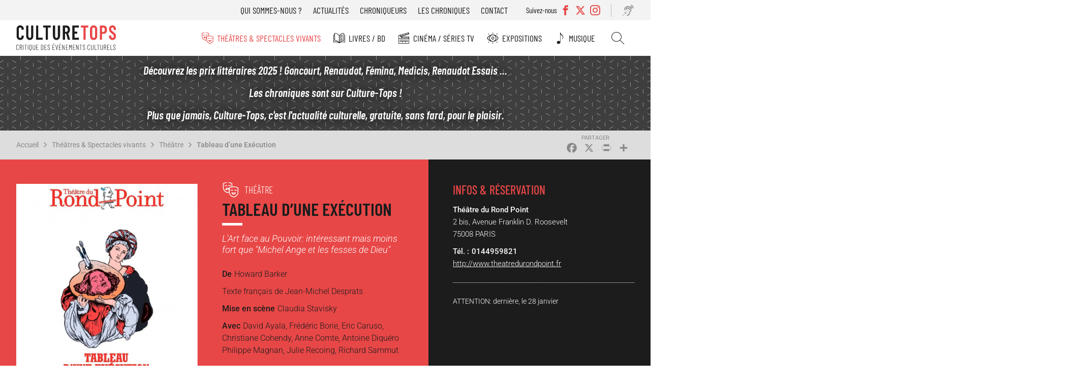

--- FILE ---
content_type: text/html; charset=UTF-8
request_url: https://www.culture-tops.fr/critique-evenement/theatre/tableau-dune-execution
body_size: 14727
content:
<!DOCTYPE html>
<html lang="fr" dir="ltr">
  <head>
    <meta charset="utf-8" />
<noscript><style>form.antibot * :not(.antibot-message) { display: none !important; }</style>
</noscript><script async src="https://www.googletagmanager.com/gtag/js?id=UA-2629123-51"></script>
<script>window.dataLayer = window.dataLayer || [];function gtag(){dataLayer.push(arguments)};gtag("js", new Date());gtag("set", "developer_id.dMDhkMT", true);gtag("config", "UA-2629123-51", {"groups":"default","anonymize_ip":true,"page_placeholder":"PLACEHOLDER_page_path"});</script>
<meta name="description" content="C’est un beau spectacle, intéressant, violent, ardent, brutal, avec par moment des images magnifiques, comme celle de la toile rouge sang qui s’envole telle une voile de navire. Le thème de l’Art face au Pouvoir est passionnant, mais je l’ai trouvé mieux théâtralisé avec le spectacle « Michel-Ange et les fesses de Dieu ». Belle distribution avec une Christiane Cohendy superbement entêtée et violente (attention à la voix) et un magnifique Philippe Magnan." />
<link rel="canonical" href="https://www.culture-tops.fr/critique-evenement/theatre/tableau-dune-execution" />
<link rel="image_src" href="/sites/default/files/ob_e39b66_tableauduneexecution-aff.jpg" />
<meta name="rights" content="Culture-Tops" />
<meta name="Generator" content="Drupal 10 (https://www.drupal.org)" />
<meta name="MobileOptimized" content="width" />
<meta name="HandheldFriendly" content="true" />
<meta name="viewport" content="width=device-width, initial-scale=1.0" />
<script type="application/ld+json">{
    "@context": "https://schema.org",
    "@graph": [
        {
            "@type": "CriticReview",
            "name": "Tableau d’une Exécution",
            "itemReviewed": {
                "@type": "TheaterEvent",
                "name": "Tableau d’une Exécution",
                "url": "http://www.theatredurondpoint.fr"
            },
            "author": {
                "@type": "Person",
                "@id": "https://www.culture-tops.fr/chroniqueur/danielle-mathieu-bouillon",
                "name": "Danielle Mathieu-Bouillon",
                "url": "https://www.culture-tops.fr/chroniqueur/danielle-mathieu-bouillon"
            },
            "datePublished": "2018-01-24T13:00:00+0100",
            "reviewRating": {
                "@type": "Rating",
                "ratingValue": "3",
                "bestRating": "5",
                "worstRating": "1"
            },
            "reviewBody": [
                "C’est un beau spectacle",
                "intéressant",
                "violent",
                "ardent",
                "brutal",
                "avec par moment des images magnifiques",
                "comme celle de la toile rouge sang qui s’envole telle une voile de navire. Le thème de l’Art face au Pouvoir est passionnant",
                "mais je l’ai trouvé mieux théâtralisé avec le spectacle « Michel-Ange et les fesses de Dieu ». Belle distribution avec une Christiane Cohendy superbement entêtée et violente (attention à la voix) et un magnifique Philippe Magnan."
            ]
        }
    ]
}</script>
<link rel="icon" href="/themes/custom/ctops/favicon.ico" type="image/vnd.microsoft.icon" />
<script>window.a2a_config=window.a2a_config||{};a2a_config.callbacks=[];a2a_config.overlays=[];a2a_config.templates={};</script>

    <title>Critique Avis Tableau d’une Exécution de Howard Barker | Théâtre Culture-Tops</title>
      <link rel="preload" href="/themes/custom/ctops/fonts/barlow-condensed-v12-latin-regular.woff2" as="font" type="font/woff2" crossorigin>

      <link rel="preload" href="/themes/custom/ctops/fonts/barlow-condensed-v12-latin-300.woff2" as="font" type="font/woff2" crossorigin>
      <link rel="preload" href="/themes/custom/ctops/fonts/barlow-condensed-v12-latin-500.woff2" as="font" type="font/woff2" crossorigin>
      <link rel="preload" href="/themes/custom/ctops/fonts/barlow-condensed-v12-latin-600.woff2" as="font" type="font/woff2" crossorigin>
      <link rel="preload" href="/themes/custom/ctops/fonts/barlow-condensed-v12-latin-300italic.woff2" as="font" type="font/woff2" crossorigin>
      <link rel="preload" href="/themes/custom/ctops/fonts/barlow-condensed-v12-latin-500italic.woff2" as="font" type="font/woff2" crossorigin>
      <link rel="preload" href="/themes/custom/ctops/fonts/barlow-condensed-v12-latin-600italic.woff2" as="font" type="font/woff2" crossorigin>

      <link rel="preload" href="/themes/custom/ctops/fonts/roboto-v30-latin-italic.woff2" as="font" type="font/woff2" crossorigin>
      <link rel="preload" href="/themes/custom/ctops/fonts/roboto-v30-latin-regular.woff2" as="font" type="font/woff2" crossorigin>

      <link rel="preload" href="/themes/custom/ctops/fonts/roboto-v30-latin-300.woff2" as="font" type="font/woff2" crossorigin>
      <link rel="preload" href="/themes/custom/ctops/fonts/roboto-v30-latin-500.woff2" as="font" type="font/woff2" crossorigin>
      <link rel="preload" href="/themes/custom/ctops/fonts/roboto-v30-latin-300italic.woff2" as="font" type="font/woff2" crossorigin>
      <link rel="preload" href="/themes/custom/ctops/fonts/roboto-v30-latin-500italic.woff2" as="font" type="font/woff2" crossorigin>

      <link rel="preload" href="/themes/custom/ctops/fonts/mark_my_words-webfont.woff2" as="font" type="font/woff2" crossorigin>
      <link rel="preload" href="/themes/custom/ctops/fonts/icomoon.woff" as="font" type="font/woff" crossorigin>
      <link rel="preload" href="/themes/custom/ctops/fonts/fontello.woff2" as="font" type="font/woff2" crossorigin>

    <link rel="stylesheet" media="all" href="/sites/default/files/css/css_Diit8n2WfPrWAhS4mETQZgA9UTTm_uQIshV6Qp41Zv8.css?delta=0&amp;language=fr&amp;theme=ctops&amp;include=eJxVjEsKwzAMBS8krDPJsZIYbEtIckJ6-v4CpZs3wywelRJC40K6Ja0mI4BG1CyBN9Mq1mERYxwvo1YfDEuIOmZyhqpv_Hlnd9rYQcloM9LdsdhUaulX0hw6c6u-cwG_PLh_T47Kp-NnU5cyGz8BApVCDQ" />
<link rel="stylesheet" media="all" href="/sites/default/files/css/css_Xf7A35Kf_KqPncydiG1Hp5-D-xlF76XqDfPQxblsoNQ.css?delta=1&amp;language=fr&amp;theme=ctops&amp;include=eJxVjEsKwzAMBS8krDPJsZIYbEtIckJ6-v4CpZs3wywelRJC40K6Ja0mI4BG1CyBN9Mq1mERYxwvo1YfDEuIOmZyhqpv_Hlnd9rYQcloM9LdsdhUaulX0hw6c6u-cwG_PLh_T47Kp-NnU5cyGz8BApVCDQ" />
<link rel="stylesheet" media="print" href="/sites/default/files/css/css_H5TIMo5E-pk52DscCcmRyQ8f34PfqX2WnrQQSnh8JME.css?delta=2&amp;language=fr&amp;theme=ctops&amp;include=eJxVjEsKwzAMBS8krDPJsZIYbEtIckJ6-v4CpZs3wywelRJC40K6Ja0mI4BG1CyBN9Mq1mERYxwvo1YfDEuIOmZyhqpv_Hlnd9rYQcloM9LdsdhUaulX0hw6c6u-cwG_PLh_T47Kp-NnU5cyGz8BApVCDQ" />
<link rel="stylesheet" media="all" href="/sites/default/files/css/css_ebFPJWIMM41M1QqiuPg3QMfE5acL-B0em7BrEvCbTvU.css?delta=3&amp;language=fr&amp;theme=ctops&amp;include=eJxVjEsKwzAMBS8krDPJsZIYbEtIckJ6-v4CpZs3wywelRJC40K6Ja0mI4BG1CyBN9Mq1mERYxwvo1YfDEuIOmZyhqpv_Hlnd9rYQcloM9LdsdhUaulX0hw6c6u-cwG_PLh_T47Kp-NnU5cyGz8BApVCDQ" />

    
  </head>
  <body class="user-not-logged-in path-node page-node-type-evenement">
        <a href="#main-content" class="visually-hidden focusable skip-link">
      Aller au contenu principal
    </a>
    
      <div class="dialog-off-canvas-main-canvas" data-off-canvas-main-canvas>
    <div class="layout-container preload">

  <header role="banner">
    <div id="burger"></div>
      <div class="region region-header-top">
    <nav role="navigation" aria-labelledby="block-menutop-menu" id="block-menutop" class="block block-menu navigation menu--menu-top">
                                                            
    <div class="visually-hidden" aria-level="2" role="heading" id="block-menutop-menu"
    >Menu top</div>


          
              <ul class="menu">
                    <li class="menu-item">
        <a href="/association" data-drupal-link-system-path="node/6">Qui sommes-nous ?</a>
              </li>
                <li class="menu-item">
        <a href="/actualites" data-drupal-link-system-path="node/5211">Actualités</a>
              </li>
                <li class="menu-item">
        <a href="/chroniqueurs" data-drupal-link-system-path="node/5212">Chroniqueurs</a>
              </li>
                <li class="menu-item">
        <a href="/toutes-les-chroniques" data-drupal-link-system-path="node/5273">Les chroniques</a>
              </li>
                <li class="menu-item">
        <a href="/contact" data-drupal-link-system-path="node/5208">Contact</a>
              </li>
        </ul>
  


  </nav>
<div class="views-element-container block block-views block-views-blocksocial-networks-block-social-networks" id="block-views-block-social-networks-block-social-networks">
  
      <div class="label-networks">Suivez-nous</div>
    
      <div><div class="view view-social-networks view-id-social_networks view-display-id-block_social_networks js-view-dom-id-b3277598796b0a6a04e7c3b8c38c7b3aacdc17bf51e1c55754a8a263498de683">
  
    
      
      <div class="view-content">
      <div class="item-list">
  
  <ul>

          <li><div class="facebook">
  <a href="https://www.facebook.com/Culture-Tops-694217037405728/?ref=bookmarks" target="_blank">
            <div class="field field--name-name field--type-string field--label-hidden field__item">Facebook</div>
      </a>
</div>
</li>
          <li><div class="twitter">
  <a href="https://twitter.com/CultureTops" target="_blank">
            <div class="field field--name-name field--type-string field--label-hidden field__item">Twitter</div>
      </a>
</div>
</li>
          <li><div class="instagram">
  <a href="https://www.instagram.com/culture_tops" target="_blank">
            <div class="field field--name-name field--type-string field--label-hidden field__item">Instagram</div>
      </a>
</div>
</li>
    
  </ul>

</div>

    </div>
  
          </div>
</div>

  </div>
<div id="block-readitblock" class="block block-readit block-readit-block">
  
    
      <div class="readit webspeech"></div>

  </div>

  </div>

      <div class="region region-header">
    <div id="block-logo" class="block block-iptools block-iptools-logo">
  
    
    <div class="logo">
    <a href="/" title="Accueil" rel="home">
      <img src="/themes/custom/ctops/logo.svg" width="2061" height="526" alt="Accueil" loading="lazy" />

      
    </a>
  </div>
</div>

  </div>

      <div class="region region-primary-menu">
    <nav role="navigation" aria-labelledby="block-navigationprincipale-menu" id="block-navigationprincipale" class="block block-menu navigation menu--main">
                                                            
    <div class="visually-hidden" aria-level="2" role="heading" id="block-navigationprincipale-menu"
    >Navigation principale</div>


          
              <ul class="menu">
                    <li class="menu-item menu-item--expanded menu-item--active-trail">
        <a href="/theme/theatres-spectacles-vivants" class="menu-theatre" data-drupal-link-system-path="taxonomy/term/1">Théâtres &amp; Spectacles vivants</a>
                                <ul class="menu">
                    <li class="menu-item menu-item--active-trail">
        <a href="/theme/theatre" class="menu-theatre" data-drupal-link-system-path="taxonomy/term/14455">Théâtre</a>
              </li>
                <li class="menu-item">
        <a href="/theme/opera-ballets-musique" class="menu-theatre" data-drupal-link-system-path="taxonomy/term/5">Opéra Ballets Musique</a>
              </li>
                <li class="menu-item">
        <a href="/theme/stand" class="menu-theatre" data-drupal-link-system-path="taxonomy/term/2">Stand-up</a>
              </li>
        </ul>
  
              </li>
                <li class="menu-item menu-item--expanded">
        <a href="/theme/livres-bd" class="menu-livre" data-drupal-link-system-path="taxonomy/term/3">Livres / BD</a>
                                <ul class="menu">
                    <li class="menu-item">
        <a href="/theme/romans" class="menu-livre" data-drupal-link-system-path="taxonomy/term/14456">Romans</a>
              </li>
                <li class="menu-item">
        <a href="/theme/essais" class="menu-livre" data-drupal-link-system-path="taxonomy/term/14457">Essais</a>
              </li>
                <li class="menu-item">
        <a href="/theme/bd" class="menu-livre" data-drupal-link-system-path="taxonomy/term/14458">BD</a>
              </li>
                <li class="menu-item">
        <a href="/theme/jeunesse" class="menu-livre" data-drupal-link-system-path="taxonomy/term/14623">Jeunesse</a>
              </li>
                <li class="menu-item">
        <a href="/theme/poche" class="menu-livre" data-drupal-link-system-path="taxonomy/term/14508">Poche</a>
              </li>
                <li class="menu-item">
        <a href="/theme/prix-litteraires" class="menu-livre" data-drupal-link-system-path="taxonomy/term/17529">Prix littéraires</a>
              </li>
                <li class="menu-item">
        <a href="/theme/livres-audio" class="menu-livre" data-drupal-link-system-path="taxonomy/term/14510">Livres audio</a>
              </li>
                <li class="menu-item">
        <a href="/theme/beaux-livres" class="menu-livre" data-drupal-link-system-path="taxonomy/term/16017">Beaux livres</a>
              </li>
                <li class="menu-item">
        <a href="/theme/polars" class="menu-livre" data-drupal-link-system-path="taxonomy/term/18560">Polars</a>
              </li>
        </ul>
  
              </li>
                <li class="menu-item menu-item--expanded">
        <a href="/theme/cinema-series-tv" class="menu-cinema" data-drupal-link-system-path="taxonomy/term/6">Cinéma / Séries TV</a>
                                <ul class="menu">
                    <li class="menu-item">
        <a href="/theme/cinema" class="menu-cinema" data-drupal-link-system-path="taxonomy/term/14459">Cinéma</a>
              </li>
                <li class="menu-item">
        <a href="/theme/dvd" class="menu-cinema" data-drupal-link-system-path="taxonomy/term/14534">DVD</a>
              </li>
                <li class="menu-item">
        <a href="/theme/series-tv" class="menu-cinema" data-drupal-link-system-path="taxonomy/term/14460">Séries TV</a>
              </li>
        </ul>
  
              </li>
                <li class="menu-item menu-item--expanded">
        <a href="/theme/expositions" class="menu-exposition" data-drupal-link-system-path="taxonomy/term/4">Expositions</a>
                                <ul class="menu">
                    <li class="menu-item">
        <a href="/theme/paris" class="menu-exposition" data-drupal-link-system-path="taxonomy/term/14461">Paris</a>
              </li>
                <li class="menu-item">
        <a href="/theme/regions" class="menu-exposition" data-drupal-link-system-path="taxonomy/term/14462">Régions</a>
              </li>
        </ul>
  
              </li>
                <li class="menu-item">
        <a href="/theme/musique" class="menu-music" data-drupal-link-system-path="taxonomy/term/17947">Musique</a>
              </li>
                <li class="menu-item">
        <a href="/search" class="menu-search" data-drupal-link-system-path="search">Rechercher</a>
              </li>
        </ul>
  


  </nav>
<nav role="navigation" aria-labelledby="block-menutop-3-menu" id="block-menutop-3" class="block block-menu navigation menu--menu-top">
                                                            
    <div class="visually-hidden" aria-level="2" role="heading" id="block-menutop-3-menu"
    >Menu top</div>


          
              <ul class="menu">
                    <li class="menu-item">
        <a href="/association" data-drupal-link-system-path="node/6">Qui sommes-nous ?</a>
              </li>
                <li class="menu-item">
        <a href="/actualites" data-drupal-link-system-path="node/5211">Actualités</a>
              </li>
                <li class="menu-item">
        <a href="/chroniqueurs" data-drupal-link-system-path="node/5212">Chroniqueurs</a>
              </li>
                <li class="menu-item">
        <a href="/toutes-les-chroniques" data-drupal-link-system-path="node/5273">Les chroniques</a>
              </li>
                <li class="menu-item">
        <a href="/contact" data-drupal-link-system-path="node/5208">Contact</a>
              </li>
        </ul>
  


  </nav>

  </div>

  </header>

    <div class="region region-highlighted">
    <div id="block-ipikainfomessage" class="block block-ipinfo-message">
  
    
      <div class="ipinfo_message">
                    
            <div class="clearfix text-formatted field field--name-message field--type-text-long field--label-hidden field__item"><p><span>Découvrez les prix littéraires 2025 ! Goncourt, Renaudot, Fémina, Medicis, Renaudot Essais ...</span></p><p><span>Les chroniques sont sur Culture-Tops !</span></p><p>Plus que jamais, Culture-Tops, c'est l'actualité culturelle, gratuite, sans fard, pour le plaisir.</p></div>
      
    </div>


  </div>

  </div>


    <div class="region region-breadcrumb">
    <div id="block-filsdariane" class="block block-system block-system-breadcrumb-block">
  
    
        <nav class="breadcrumb" role="navigation" aria-labelledby="system-breadcrumb">
    <h2 id="system-breadcrumb" class="visually-hidden">Fil d'Ariane</h2>
    <ol>
          <li>
                  <a href="/">Accueil</a>
              </li>
          <li>
                  <a href="/theme/theatres-spectacles-vivants">Théâtres &amp; Spectacles vivants</a>
              </li>
          <li>
                  <a href="/theme/theatre">Théâtre</a>
              </li>
          <li>
                  <a href="/critique-evenement/theatre/tableau-dune-execution">Tableau d’une Exécution</a>
              </li>
        </ol>
  </nav>

  </div>
<div id="block-addtoanybuttons" class="block block-addtoany block-addtoany-block">
  
    
      <span class="a2a_kit a2a_kit_size_26 addtoany_list" data-a2a-url="https://www.culture-tops.fr/critique-evenement/theatre/tableau-dune-execution" data-a2a-title="Tableau d’une Exécution"><a class="a2a_button_facebook"></a><a class="a2a_button_x"></a><a class="a2a_button_print"></a><a class="a2a_dd addtoany_share" href="https://www.addtoany.com/share#url=https%3A%2F%2Fwww.culture-tops.fr%2Fcritique-evenement%2Ftheatre%2Ftableau-dune-execution&amp;title=Tableau%20d%E2%80%99une%20Ex%C3%A9cution"></a></span>

  </div>

  </div>


  <main role="main">
    <a id="main-content" tabindex="-1"></a>
    <div class="layout-content">
        <div class="region region-content">
    <div data-drupal-messages-fallback class="hidden"></div>
<div id="block-contenudelapageprincipale" class="block block-system block-system-main-block">
  
    
      
<article class="node node--type-evenement node--view-mode-full review">

  <div class="event-top">
    <div class="event-view">
      
            <div class="field field--name-field-image field--type-image field--label-hidden field__item">  <img loading="lazy" src="/sites/default/files/styles/event_full/public/ob_e39b66_tableauduneexecution-aff.jpg?itok=_upGhUd-" width="450" height="583" alt="" class="image-style-event-full" />


</div>
      
    </div>
    <div id="event-info">
      <div class="info-top">
        
            <div class="field field--name-field-event-type field--type-entity-reference field--label-hidden field__item"><a href="/theme/theatre" class="theatre" hreflang="fr">Théâtre</a></div>
      
        
        <h1><span class="field field--name-title field--type-string field--label-hidden">Tableau d’une Exécution</span>
</h1>
        

        
            <div class="field field--name-field-event-citation field--type-string field--label-hidden field__item">L&#039;Art face au Pouvoir: intéressant mais moins fort que &quot;Michel Ange et les fesses de Dieu&quot;</div>
      
        <div class="event-desc">
          
  <div class="field field--name-field-event-auteur field--type-string field--label-above">
    <div class="field__label">De</div>
              <div class="field__item">Howard Barker</div>
          </div>

          
            <div class="field field--name-field-event-adaptation field--type-string-long field--label-hidden field__item">Texte français de Jean-Michel Desprats</div>
      
          
  <div class="field field--name-field-event-miseenscene field--type-string field--label-above">
    <div class="field__label">Mise en scène</div>
              <div class="field__item">Claudia Stavisky</div>
          </div>

          
  <div class="field field--name-field-event-acteurs field--type-string field--label-above">
    <div class="field__label">Avec</div>
              <div class="field__item">David Ayala, Frédéric Borie, Eric Caruso,  Christiane Cohendy, Anne Comte, Antoine Diquéro  Philippe Magnan, Julie Recoing, Richard Sammut</div>
          </div>

          
          
        </div>
      </div>
      <div class="event-rate">
        
        
  <div class="field field--name-field-note field--type-entity-reference field--label-above">
    <div class="field__label">Notre recommandation</div>
              <div class="field__item">3/5</div>
          </div>

        
            <div class="field field--name-stars field--type-ctops-stars field--label-hidden field__item"><div class="stars fivestar-widget-static">

  
    
    <div class="star">
      <span class="on"></span>
    </div>
    
  
    
    <div class="star">
      <span class="on"></span>
    </div>
    
  
    
    <div class="star">
      <span class="on"></span>
    </div>
    
  
    
    <div class="star">
      <span class="off"></span>
    </div>
    
  
    
    <div class="star">
      <span class="off"></span>
    </div>
    
  </div>
</div>
      
      </div>

    </div>

        
        
    <div class="event-book">
      <h2>Infos &amp; réservation</h2>
            
            <div class="field field--name-field-event-lieu field--type-string field--label-hidden field__item">Théâtre du Rond Point</div>
      
      
            <div class="field field--name-field-event-adresse field--type-string field--label-hidden field__item">2 bis, Avenue Franklin D. Roosevelt</div>
      
      
            <div class="field field--name-field-event-cp field--type-string field--label-hidden field__item">75008</div>
      
      
            <div class="field field--name-field-event-ville field--type-string field--label-hidden field__item">Paris</div>
      
      
            <div class="field field--name-field-event-phone field--type-string field--label-hidden field__item">0144959821</div>
      
      
            <div class="field field--name-field-event-url field--type-link field--label-hidden field__item"><a href="http://www.theatredurondpoint.fr">http://www.theatredurondpoint.fr</a></div>
      
      <div class="event-price">
        
      <div class="field field--name-field-event-event-date field--type-string field--label-hidden field__items">
              <div class="field__item">ATTENTION: dernière, le 28 janvier </div>
          </div>
  
        
      </div>
    
    </div>
    
    <div class="info-bottom">
      <div class="event-tags">
        
  <div class="field field--name-field-tags field--type-entity-reference field--label-above">
    <div class="field__label">Tags</div>
          <div class="field__items">
              <div class="field__item"><a href="/tags/tableau-dune-execution" hreflang="fr">Tableau d’une Exécution</a></div>
          <div class="field__item"><a href="/tags/avis" hreflang="fr">Avis</a></div>
          <div class="field__item"><a href="/tags/critique" hreflang="fr">Critique</a></div>
          <div class="field__item"><a href="/tags/theatre-du-rond-point-0" hreflang="fr">Théâtre du Rond Point</a></div>
          <div class="field__item"><a href="/tags/howard-barker" hreflang="fr">Howard Barker</a></div>
          <div class="field__item"><a href="/tags/jean-michel-desprats" hreflang="fr">Jean-Michel Desprats</a></div>
          <div class="field__item"><a href="/tags/claudia-stavisky" hreflang="fr">Claudia Stavisky</a></div>
          <div class="field__item"><a href="/tags/david-ayala" hreflang="fr">David Ayala</a></div>
          <div class="field__item"><a href="/tags/frederic-borie" hreflang="fr">Frédéric Borie</a></div>
          <div class="field__item"><a href="/tags/eric-caruso" hreflang="fr">Eric Caruso</a></div>
          <div class="field__item"><a href="/tags/christiane-cohendy" hreflang="fr">Christiane Cohendy</a></div>
          <div class="field__item"><a href="/tags/anne-comte" hreflang="fr">Anne Comte</a></div>
          <div class="field__item"><a href="/tags/antoine-diquero-philippe-magnan" hreflang="fr">Antoine Diquéro  Philippe Magnan</a></div>
          <div class="field__item"><a href="/tags/julie-recoing" hreflang="fr">Julie Recoing</a></div>
          <div class="field__item"><a href="/tags/richard-sammut" hreflang="fr">Richard Sammut</a></div>
          <div class="field__item"><a href="/tags/didier-sandre" hreflang="fr">Didier Sandre</a></div>
              </div>
      </div>

      </div>

            
      <div class="event-editor">
        
            <div class="field field--name-review-action field--type-iptools-simple-computed-field field--label-hidden field__item">Vu</div>
       <span>par</span> 
      <div class="field field--name-field-chroniqueur field--type-entity-reference field--label-hidden field__items">
              <div class="field__item"><a href="/chroniqueur/danielle-mathieu-bouillon" hreflang="fr">Danielle Mathieu-Bouillon</a></div>
          </div>
  
      </div>
      <div class="date-published">
        
            <div class="field field--name-field-publish-date field--type-datetime field--label-hidden field__item"><time datetime="2018-01-24T12:00:00Z" class="datetime">Le 24 janvier 2018</time>
</div>
      
      </div>
    </div>
  </div>


  <div class="node__content event-content">

    <div class="selection-link">
              Retrouver également les chroniques <a href="/spectacles-encore-laffiche">Toujours à l&#039;affiche</a> dans cette même rubrique
          </div>

        <nav class="field--type-ctops-submenu review-submenu">
      <ul class="menu"></ul>
    </nav>

    
  <div class="clearfix text-formatted field field--name-field-event-theme field--type-text-long field--label-above event-block">
    <h3 class="field__label">Thème</h3>
              <div class="field__item"><p>Au cœur de la coalition chrétienne, l’état vénitien a écrasé l’Empire Ottoman, lors de la &nbsp;bataille navale de Lépante-1571-, (où, pour l’anecdote, Cervantès avait perdu un bras), La République de Venise commande à la femme peintre Galactia, un tableau pour célébrer l’événement. Mais Galactia prend son art très à cœur et décide de montrer l’horreur de la bataille en fabriquant un «&nbsp;rouge qui pue&nbsp;». Une fois de plus, c’est la guerre entre les artistes convaincus et le pouvoir qui veut se servir de l’art à ses fins politiques.</p></div>
          </div>

    
<div class="newsletter-footer-block">
  <div class="newsletter-footer-block--title">
    Inscrivez vous à la newsletter
  </div>
  <div class="newsletter-footer-block--content">
    <p><span>Tous les 15 jours, </span><strong>Culture-Tops vous propose une sélection de chroniques</strong><span> et les dernières actualités.</span></p>
    <div class="newsletter-footer-block--link">
      <a href="/ctops/newsletter/subscription">Je m'inscris</a>
    </div>
  </div>

</div>

    
  <div class="clearfix text-formatted field field--name-field-event-points-forts field--type-text-long field--label-above event-block">
    <h3 class="field__label">Points forts</h3>
              <div class="field__item"><p>1- Un beau et vaste dispositif scénique pour cette fresque brutale, dramatique et colorée. Christiane Cohendy campe une Galactia impétueuse, volontaire, d’une sensualité exacerbée qui ne parvient pas à la détourner de son œuvre. C’est une magnifique comédienne, dommage qu’on ait parfois du mal à l’entendre parfaitement. Son personnage est inspiré par une femme peintre qui affirma son talent en ces temps de misogynie revendiquée.</p>

<p>2- Philippe Magnan joue un Doge prudent, chattemite et politique à souhait. Il souhaite trouver un accord, et tente de gérer, de dompter cette cavale sauvage qui ne peint que ce qu’elle veut. Il finira par la faire emprisonner et trahir par son jeune amant, le pauvre peintre Carpeta (David Ayala, touchant, en homme quasi objet de la belle) qu’il avait écarté du projet. Philippe Magnan apporte sa puissance feutrée, son esprit attentif et sensible à la dérision, avec une grande finesse d’interprétation.&nbsp;&nbsp;Conscient du vox populi, vox Dei, il libérera adroitement Galactia une fois que le peuple se sera attribué son œuvre en lui apportant la reconnaissance.</p>

<p>3- Très bien mise en scène par Claudia Stavisky, la pièce aurait peut-être été mieux entendue en pratiquant quelques coupures, car le texte est parfois répétitif, en dépit des répliques cinglantes bien conçues par Jean-Michel Desprats.</p>

<p>4-&nbsp;Hormis la présence masculine capitale de Philippe Magnan, cette pièce qui réinvente une héroïne féminine, laquelle est aussi aux prises avec sa fille, plus traditionnelle, très bien jouée par Anne Comte et une critique d’Art jouée par Aurélie Recoing, démontre assez bien que l’auteur semble s’engager du côté des femmes qui combattent par la brutalité de leur vision, la violence physique des hommes. Les autres caractères masculins sont plus falots. Là encore les rapports mystérieux entre le Pouvoir et l’Art et son utilisation à des fins politiques, sont développés de manière intéressante.</p></div>
          </div>

    
  <div class="clearfix text-formatted field field--name-field-event-points-faibles field--type-text-long field--label-above event-block">
    <h3 class="field__label">Quelques réserves</h3>
              <div class="field__item"><p>La pièce aurait certainement gagné en densité, si on avait au moins coupé vingt minutes dans le texte. Mais on connaît tous les auteurs et leur difficulté à accepter cette sentence pourtant ô combien utile...</p></div>
          </div>

    
  <div class="clearfix text-formatted field field--name-field-event-en-deux-mots field--type-text-long field--label-above event-block">
    <h3 class="field__label">Encore un mot...</h3>
              <div class="field__item"><p>C’est un beau spectacle, intéressant, violent, ardent, brutal, avec par moment des images magnifiques, comme celle de la toile rouge sang qui s’envole telle une voile de navire. Le thème de l’Art face au Pouvoir est passionnant, mais je l’ai trouvé mieux théâtralisé avec le spectacle «&nbsp;Michel-Ange et les fesses de Dieu&nbsp;». Belle distribution avec une Christiane Cohendy superbement entêtée et violente (attention à la voix) et un magnifique Philippe Magnan.</p></div>
          </div>

    
    
  <div class="clearfix text-formatted field field--name-field-envent-une-phrase field--type-text-long field--label-above event-block">
    <h3 class="field__label">Une phrase</h3>
              <div class="field__item"><p>Un palais à Venise. Le doge examine un croquis.</p>

<p>«&nbsp;Urbino&nbsp;: Je ne vois pas mon frère. (un temps)</p>

<p>Galactia&nbsp;: Vous ne voyez pas votre…</p>

<p>Urbino&nbsp;: Bien sûr que je le vois, ne soyez pas obtuse. Naturellement que je le vois, je veux dire que je ne vois pas assez mon frère. J’aime mon frère et je veux le voir davantage. C’est l’amiral de la Flotte et il n’est pas assez grand sur la toile.</p>

<p>Galactia&nbsp;: Il fait…quatre mètres de haut. (un temps)</p>

<p>Urbino&nbsp;: Ecoutez, j’espère que nous allons devenir amis.</p>

<p>Galactia&nbsp;: Moi aussi.</p>

<p>Urbino&nbsp;: J’aime bien être ami de tout le monde. C’est une de mes faiblesses. Mais si nous sommes appelés à être des amis, il me semble qu’il faut nous comprendre. Je sais que vous êtes une artiste et moi je suis un homme politique, et nous avons tous les deux toutes sortes de petites habitudes, de façons de parler, de croyances et ainsi de suite auxquelles nous ne serions heureux de renoncer ni l’un ni l’autre, mais afin que la communication soit plus facile, puis-je suggérer que nous arrêtions ce petit ballet de l’amour propre pour nous concentrer sur les faits&nbsp;? Les faits simples et incontournables&nbsp;? Mon frère est amiral de la Flotte et il n’est pas assez en vue sur ce croquis. Voilà tout&nbsp;! Vous aimez ma veste&nbsp;? Elle est en soie de Damas.</p>

<p>Galactia&nbsp;: Elle est très belle.</p>

<p>Urbino&nbsp;: Elle est très belle. Je prends les vêtements très au sérieux.</p>

<p>Galactia&nbsp;: C’est une chose que j’admire chez un homme.</p>

<p>Urbino&nbsp;: Ah bon&nbsp;? Alors nous allons nous entendre&nbsp;! Je me flatte de mon bon goût et mon bon goût s’étend même aux artistes.&nbsp;»</p></div>
          </div>

    
    
  <div class="clearfix text-formatted field field--name-field-event-auteur-description field--type-text-long field--label-above event-block">
    <h3 class="field__label">L&#039;auteur</h3>
              <div class="field__item"><p>Né à Dulwich en Angleterre en 1946, à la fois poète, peintre, auteur d’une cinquantaine de pièces, Howard Baker n’appartient à aucune école. Il conçoit le théâtre contemporain par une suppression de ses codes habituels en utilisant la violence et la brutalité, pour provoquer volontairement le spectateur, non&nbsp;&nbsp;comme dans une vision antique de catharsis nécessaire, mais dans un amoncellement de violence, de passions et de crimes qu’il dépeint, comme ici, dans un environnement historique cruellement poétisé. Il est un auteur de son temps, fasciné par la catastrophe. Il dépeint le monde d’après Auschwitz, pensant que ce qui compte désormais, c’est la manière de percevoir l’horreur du monde entre éthique et esthétique.</p></div>
          </div>

    
    
    
  </div>

  <div class="home-link">
    <a class="button" href="/" rel="nofollow">Retour à la page d'accueil</a>
  </div>

  <div id="comments">
    <section class="field field--name-comment-node-evenement field--type-comment field--label-above comment-wrapper">
  
  

      <h2 class="title comment-form__title">Ajouter un commentaire</h2>
    <form class="comment-comment-node-evenement-form comment-form antibot" data-user-info-from-browser data-drupal-selector="comment-form" data-action="/comment/reply/node/3103/comment_node_evenement" action="/antibot" method="post" id="comment-form" accept-charset="UTF-8">
  <noscript>
  <div class="antibot-no-js antibot-message antibot-message-warning">You must have JavaScript enabled to use this form.</div>
</noscript>
<input autocomplete="off" data-drupal-selector="form-aesytasmvbigdzrl5mnxemwrogdfxpxd37-bjwrvfum" type="hidden" name="form_build_id" value="form-AesyTasmVbIgdZRl5mnXeMwROgdFxpXd37-BjwrVFuM" />
<input data-drupal-selector="edit-comment-comment-node-evenement-form" type="hidden" name="form_id" value="comment_comment_node_evenement_form" />
<input data-drupal-selector="edit-antibot-key" type="hidden" name="antibot_key" value="" />
<div class="js-form-item form-item js-form-type-textfield form-type-textfield js-form-item-name form-item-name">
      <label for="edit-name">Votre nom</label>
        <input data-drupal-default-value="Anonyme" data-drupal-selector="edit-name" type="text" id="edit-name" name="name" value="" size="30" maxlength="60" class="form-text" />

        </div>
<div class="js-form-item form-item js-form-type-email form-type-email js-form-item-mail form-item-mail">
      <label for="edit-mail">Courriel</label>
        <input data-drupal-selector="edit-mail" aria-describedby="edit-mail--description" type="email" id="edit-mail" name="mail" value="" size="30" maxlength="64" class="form-email" />

            <div id="edit-mail--description" class="description">
      Votre adresse email est uniquement visible par Culture-Tops pour vous répondre en privé si vous le souhaitez.
    </div>
  </div>
<div class="field--type-text-long field--name-comment-body field--widget-text-textarea js-form-wrapper form-wrapper" data-drupal-selector="edit-comment-body-wrapper" id="edit-comment-body-wrapper">      <div class="js-text-format-wrapper text-format-wrapper js-form-item form-item">
  <div class="js-form-item form-item js-form-type-textarea form-type-textarea js-form-item-comment-body-0-value form-item-comment-body-0-value">
      <label for="edit-comment-body-0-value" class="js-form-required form-required">Commentaire</label>
        <div class="form-textarea-wrapper">
  <textarea class="js-text-full text-full form-textarea required resize-vertical" data-media-embed-host-entity-langcode="fr" data-drupal-selector="edit-comment-body-0-value" id="edit-comment-body-0-value" name="comment_body[0][value]" rows="5" cols="60" placeholder="" required="required" aria-required="true"></textarea>
</div>

        </div>
<div class="js-filter-wrapper js-form-wrapper form-wrapper" data-drupal-selector="edit-comment-body-0-format" id="edit-comment-body-0-format"><div data-drupal-selector="edit-comment-body-0-format-help" id="edit-comment-body-0-format-help" class="js-form-wrapper form-wrapper"><a href="/filter/tips" target="_blank" data-drupal-selector="edit-comment-body-0-format-help-about" id="edit-comment-body-0-format-help-about">À propos des formats de texte</a></div>
<div class="js-filter-guidelines js-form-wrapper form-wrapper" data-drupal-selector="edit-comment-body-0-format-guidelines" id="edit-comment-body-0-format-guidelines"><div data-drupal-format-id="plain_text" class="filter-guidelines-item filter-guidelines-plain_text">
  <h4 class="label">Plain text</h4>
  
  
      
          <ul class="tips">
                      <li>Aucune balise HTML autorisée.</li>
                      <li>Les adresses de pages web et les adresses courriel se transforment en liens automatiquement.</li>
                      <li>Les lignes et les paragraphes vont à la ligne automatiquement.</li>
            </ul>
    
      
  
</div>
</div>
</div>

  </div>

  </div>
<div data-drupal-selector="edit-actions" class="form-actions js-form-wrapper form-wrapper" id="edit-actions"><input data-drupal-selector="edit-submit" type="submit" id="edit-submit" name="op" value="Enregistrer" class="button button--primary js-form-submit form-submit" />
</div>

</form>

  
</section>

  </div>

  <div id="selection-assocated">
    
            <div class="field field--name-selection-associated field--type-viewsreference field--label-hidden field__item"><div class="views-element-container"><div class="view view-review view-id-review view-display-id-embed_selection_associated js-view-dom-id-de513bd13620c69df7fe7fdbbfa8f8071cd8a46a33d64eee84563103e5c4ba07">
  
      <h2>Toujours à l&#039;affiche</h2>
    
      
      <div class="view-content">
          <div class="views-row">
<article class="node node--type-evenement node--promoted node--view-mode-teaser review">

  
  

  
            <div class="field field--name-field-image field--type-image field--label-hidden field__item">  <a href="/critique-evenement/theatre/makbeth" hreflang="fr"><img loading="lazy" src="/sites/default/files/styles/review_medium/public/V3_8.webp?itok=8VxsNb9j" width="400" height="600" alt="" class="image-style-review-medium" />

</a>
</div>
      

  <div class="review-hover">
    <div class="event-item theatre">
            <div class="field field--name-field-event-type field--type-entity-reference field--label-hidden field__item">Théâtre</div>
      </div>
    <div>
      <div class="event-title"><span class="field field--name-title field--type-string field--label-hidden">Makbeth</span>
</div>
      <div class="event-author">
  <div class="field field--name-field-event-auteur field--type-string field--label-above">
    <div class="field__label">De</div>
              <div class="field__item">D’après William Shakespeare</div>
          </div>
</div>
    </div>
    
            <div class="field field--name-stars field--type-ctops-stars field--label-hidden field__item"><div class="stars fivestar-widget-static">

  
    
    <div class="star">
      <span class="on"></span>
    </div>
    
  
    
    <div class="star">
      <span class="on"></span>
    </div>
    
  
    
    <div class="star">
      <span class="on"></span>
    </div>
    
  
    
    <div class="star">
      <span class="on"></span>
    </div>
    
  
    
    <div class="star">
      <span class="off"></span>
    </div>
    
  </div>
</div>
      
  </div>

  <div class="block-link"><a href="/critique-evenement/theatre/makbeth" rel="bookmark"><span class="field field--name-title field--type-string field--label-hidden">Makbeth</span>
</a></div>

</article>
</div>
    <div class="views-row">
<article class="node node--type-evenement node--promoted node--view-mode-teaser review">

  
  

  
            <div class="field field--name-field-image field--type-image field--label-hidden field__item">  <a href="/critique-evenement/theatre/inconstance" hreflang="fr"><img loading="lazy" src="/sites/default/files/styles/review_medium/public/Me2_78.jpg?itok=iE69aZHr" width="400" height="591" alt="" class="image-style-review-medium" />

</a>
</div>
      

  <div class="review-hover">
    <div class="event-item theatre">
            <div class="field field--name-field-event-type field--type-entity-reference field--label-hidden field__item">Théâtre</div>
      </div>
    <div>
      <div class="event-title"><span class="field field--name-title field--type-string field--label-hidden">InConstance</span>
</div>
      <div class="event-author">
  <div class="field field--name-field-event-auteur field--type-string field--label-above">
    <div class="field__label">De</div>
              <div class="field__item">Constance et Pascal Duclermortier </div>
          </div>
</div>
    </div>
    
            <div class="field field--name-stars field--type-ctops-stars field--label-hidden field__item"><div class="stars fivestar-widget-static">

  
    
    <div class="star">
      <span class="on"></span>
    </div>
    
  
    
    <div class="star">
      <span class="on"></span>
    </div>
    
  
    
    <div class="star">
      <span class="on"></span>
    </div>
    
  
    
    <div class="star">
      <span class="on"></span>
    </div>
    
  
    
    <div class="star">
      <span class="on"></span>
    </div>
    
  </div>
</div>
      
  </div>

  <div class="block-link"><a href="/critique-evenement/theatre/inconstance" rel="bookmark"><span class="field field--name-title field--type-string field--label-hidden">InConstance</span>
</a></div>

</article>
</div>
    <div class="views-row">
<article class="node node--type-evenement node--promoted node--view-mode-teaser review">

  
  

  
            <div class="field field--name-field-image field--type-image field--label-hidden field__item">  <a href="/critique-evenement/theatre/la-vie-est-un-songe-0" hreflang="fr"><img loading="lazy" src="/sites/default/files/styles/review_medium/public/LaVieEstUnSonge_%C2%A9jeanLouisFernandez_072.JPG.jpg?itok=k_-ZI_Xs" width="400" height="267" alt="" class="image-style-review-medium" />

</a>
</div>
      

  <div class="review-hover">
    <div class="event-item theatre">
            <div class="field field--name-field-event-type field--type-entity-reference field--label-hidden field__item">Théâtre</div>
      </div>
    <div>
      <div class="event-title"><span class="field field--name-title field--type-string field--label-hidden">La vie est un songe</span>
</div>
      <div class="event-author">
  <div class="field field--name-field-event-auteur field--type-string field--label-above">
    <div class="field__label">De</div>
              <div class="field__item">Pedro Calderón de la Barca</div>
          </div>
</div>
    </div>
    
            <div class="field field--name-stars field--type-ctops-stars field--label-hidden field__item"><div class="stars fivestar-widget-static">

  
    
    <div class="star">
      <span class="on"></span>
    </div>
    
  
    
    <div class="star">
      <span class="on"></span>
    </div>
    
  
    
    <div class="star">
      <span class="on"></span>
    </div>
    
  
    
    <div class="star">
      <span class="on"></span>
    </div>
    
  
    
    <div class="star">
      <span class="off"></span>
    </div>
    
  </div>
</div>
      
  </div>

  <div class="block-link"><a href="/critique-evenement/theatre/la-vie-est-un-songe-0" rel="bookmark"><span class="field field--name-title field--type-string field--label-hidden">La vie est un songe</span>
</a></div>

</article>
</div>
    <div class="views-row">
<article class="node node--type-evenement node--promoted node--view-mode-teaser review">

  
  

  
            <div class="field field--name-field-image field--type-image field--label-hidden field__item">  <a href="/critique-evenement/theatre/tutu" hreflang="fr"><img loading="lazy" src="/sites/default/files/styles/review_medium/public/S2_82.jpg?itok=HE6eKT-J" width="400" height="600" alt="" class="image-style-review-medium" />

</a>
</div>
      

  <div class="review-hover">
    <div class="event-item theatre">
            <div class="field field--name-field-event-type field--type-entity-reference field--label-hidden field__item">Théâtre</div>
      </div>
    <div>
      <div class="event-title"><span class="field field--name-title field--type-string field--label-hidden">Tutu</span>
</div>
      <div class="event-author">
  <div class="field field--name-field-event-auteur field--type-string field--label-above">
    <div class="field__label">De</div>
              <div class="field__item">Philippe Lafeuille</div>
          </div>
</div>
    </div>
    
            <div class="field field--name-stars field--type-ctops-stars field--label-hidden field__item"><div class="stars fivestar-widget-static">

  
    
    <div class="star">
      <span class="on"></span>
    </div>
    
  
    
    <div class="star">
      <span class="on"></span>
    </div>
    
  
    
    <div class="star">
      <span class="on"></span>
    </div>
    
  
    
    <div class="star">
      <span class="on"></span>
    </div>
    
  
    
    <div class="star">
      <span class="on"></span>
    </div>
    
  </div>
</div>
      
  </div>

  <div class="block-link"><a href="/critique-evenement/theatre/tutu" rel="bookmark"><span class="field field--name-title field--type-string field--label-hidden">Tutu</span>
</a></div>

</article>
</div>

    </div>
  
          </div>
</div>
</div>
      
  </div>


</article>

  </div>
<div id="block-ctops-newsletter-footer" class="block block-ctops-newsletter block-ctops-newsletter-footer-block">
  
    
      
<div class="newsletter-footer-block">
  <div class="newsletter-footer-block--title">
    Inscrivez vous à la newsletter
  </div>
  <div class="newsletter-footer-block--content">
    <p><span>Tous les 15 jours, </span><strong>Culture-Tops vous propose une sélection de chroniques</strong><span> et les dernières actualités.</span></p>
    <div class="newsletter-footer-block--link">
      <a href="/ctops/newsletter/subscription">Je m'inscris</a>
    </div>
  </div>

</div>

  </div>

  </div>

    </div>
    

  </main>

  <footer role="contentinfo">
      <div class="region region-footer-left">
    <div id="block-logo-2" class="block block-iptools block-iptools-logo">
  
    
    <div class="logo">
    <a href="/" title="Accueil" rel="home">
      <img src="/themes/custom/ctops/logo-footer.svg" width="2054" height="302" alt="Accueil" loading="lazy" />

      
    </a>
  </div>
</div>
<div class="views-element-container block block-views block-views-blocksocial-networks-block-social-networks" id="block-views-block-social-networks-block-social-networks-2">
  
      <div class="label-networks">Suivez-nous</div>
    
      <div><div class="view view-social-networks view-id-social_networks view-display-id-block_social_networks js-view-dom-id-99f3f06c99f2fbb2058f9d9d72405fdc54be18850744b2eade0225892f05f9bd">
  
    
      
      <div class="view-content">
      <div class="item-list">
  
  <ul>

          <li><div class="facebook">
  <a href="https://www.facebook.com/Culture-Tops-694217037405728/?ref=bookmarks" target="_blank">
            <div class="field field--name-name field--type-string field--label-hidden field__item">Facebook</div>
      </a>
</div>
</li>
          <li><div class="twitter">
  <a href="https://twitter.com/CultureTops" target="_blank">
            <div class="field field--name-name field--type-string field--label-hidden field__item">Twitter</div>
      </a>
</div>
</li>
          <li><div class="instagram">
  <a href="https://www.instagram.com/culture_tops" target="_blank">
            <div class="field field--name-name field--type-string field--label-hidden field__item">Instagram</div>
      </a>
</div>
</li>
    
  </ul>

</div>

    </div>
  
          </div>
</div>

  </div>

  </div>

      <div class="region region-footer-middle">
    <div id="block-culturetopscontact" class="block block-ctops-common block-ctops-common-contact">
  
    
      
<div class="node node--type-webform node--view-mode-footer">
  
            <div class="field field--name-field-webform-support-us field--type-link field--label-hidden field__item"><a href="/association">Soutenez Culture Tops</a></div>
      
  
      <div class="field field--name-field-webform-addresses field--type-entity-reference-revisions field--label-hidden field__items">
              <div class="field__item">  <div class="paragraph paragraph--type--address paragraph--view-mode--footer">
          
            <div class="clearfix text-formatted field field--name-field-address field--type-text-long field--label-hidden field__item"><p>15 rue de l'Amiral Roussin</p></div>
      
            <div class="field field--name-field-address-postal-code field--type-string field--label-hidden field__item">75015</div>
      
            <div class="field field--name-field-address-city field--type-string field--label-hidden field__item">PARIS</div>
      
      </div>
</div>
          </div>
  
</div>

  </div>

  </div>

      <div class="region region-footer-right">
    <nav role="navigation" aria-labelledby="block-navigationprincipale-2-menu" id="block-navigationprincipale-2" class="block block-menu navigation menu--main">
                                                            
    <div class="visually-hidden" aria-level="2" role="heading" id="block-navigationprincipale-2-menu"
    >Navigation principale</div>


          
              <ul class="menu">
                    <li class="menu-item menu-item--collapsed menu-item--active-trail">
        <a href="/theme/theatres-spectacles-vivants" class="menu-theatre" data-drupal-link-system-path="taxonomy/term/1">Théâtres &amp; Spectacles vivants</a>
              </li>
                <li class="menu-item menu-item--collapsed">
        <a href="/theme/livres-bd" class="menu-livre" data-drupal-link-system-path="taxonomy/term/3">Livres / BD</a>
              </li>
                <li class="menu-item menu-item--collapsed">
        <a href="/theme/cinema-series-tv" class="menu-cinema" data-drupal-link-system-path="taxonomy/term/6">Cinéma / Séries TV</a>
              </li>
                <li class="menu-item menu-item--collapsed">
        <a href="/theme/expositions" class="menu-exposition" data-drupal-link-system-path="taxonomy/term/4">Expositions</a>
              </li>
                <li class="menu-item">
        <a href="/theme/musique" class="menu-music" data-drupal-link-system-path="taxonomy/term/17947">Musique</a>
              </li>
                <li class="menu-item">
        <a href="/search" class="menu-search" data-drupal-link-system-path="search">Rechercher</a>
              </li>
        </ul>
  


  </nav>
<nav role="navigation" aria-labelledby="block-menutop-2-menu" id="block-menutop-2" class="block block-menu navigation menu--menu-top">
                                                            
    <div class="visually-hidden" aria-level="2" role="heading" id="block-menutop-2-menu"
    >Menu top</div>


          
              <ul class="menu">
                    <li class="menu-item">
        <a href="/association" data-drupal-link-system-path="node/6">Qui sommes-nous ?</a>
              </li>
                <li class="menu-item">
        <a href="/actualites" data-drupal-link-system-path="node/5211">Actualités</a>
              </li>
                <li class="menu-item">
        <a href="/chroniqueurs" data-drupal-link-system-path="node/5212">Chroniqueurs</a>
              </li>
                <li class="menu-item">
        <a href="/toutes-les-chroniques" data-drupal-link-system-path="node/5273">Les chroniques</a>
              </li>
                <li class="menu-item">
        <a href="/contact" data-drupal-link-system-path="node/5208">Contact</a>
              </li>
        </ul>
  


  </nav>

  </div>

      <div class="region region-footer">
    <nav role="navigation" aria-labelledby="block-pieddepage-menu" id="block-pieddepage" class="block block-menu navigation menu--footer">
                                                            
    <div class="visually-hidden" aria-level="2" role="heading" id="block-pieddepage-menu"
    >Pied de page</div>


          
              <ul class="menu">
                    <li class="menu-item">
        <a href="/user/login" data-drupal-link-system-path="user/login">©2025 Culture-Tops</a>
              </li>
                <li class="menu-item">
        <a href="/mentions-legales" data-drupal-link-system-path="node/5216">Mentions légales</a>
              </li>
                <li class="menu-item">
        <a href="https://www.ipika.fr">Conception : Agence iPika</a>
              </li>
        </ul>
  


  </nav>

  </div>

  </footer>

</div>
  </div>

    
    <script type="application/json" data-drupal-selector="drupal-settings-json">{"path":{"baseUrl":"\/","pathPrefix":"","currentPath":"node\/3103","currentPathIsAdmin":false,"isFront":false,"currentLanguage":"fr"},"pluralDelimiter":"\u0003","suppressDeprecationErrors":true,"google_analytics":{"account":"UA-2629123-51","trackOutbound":true,"trackMailto":true,"trackTel":true,"trackDownload":true,"trackDownloadExtensions":"7z|aac|arc|arj|asf|asx|avi|bin|csv|doc(x|m)?|dot(x|m)?|exe|flv|gif|gz|gzip|hqx|jar|jpe?g|js|mp(2|3|4|e?g)|mov(ie)?|msi|msp|pdf|phps|png|ppt(x|m)?|pot(x|m)?|pps(x|m)?|ppam|sld(x|m)?|thmx|qtm?|ra(m|r)?|sea|sit|tar|tgz|torrent|txt|wav|wma|wmv|wpd|xls(x|m|b)?|xlt(x|m)|xlam|xml|z|zip"},"ajaxTrustedUrl":{"\/comment\/reply\/node\/3103\/comment_node_evenement":true},"antibot":{"forms":{"comment-form":{"id":"comment-form","key":"oXqwNcvIUBhaUj1unY7CG3vCyc47psdb1WuWQg9TCD8"}}},"user":{"uid":0,"permissionsHash":"61620af97af887961c4a28b225b95860e3d2dc44d27d15478820749ae1cb3c76"}}</script>
<script src="/sites/default/files/js/js_B5VWbkVoE3Yy_gEnG8PsqGgquBEoAC8J0WAunDtGjZo.js?scope=footer&amp;delta=0&amp;language=fr&amp;theme=ctops&amp;include=eJxdjFEKxCAMRC8kzZEkNrEErJEYW3r7sqvsx369NwMzSOSK9QFcsmXT6gGrS1KHxS2rnWFXYyAbDcsqXFuHhJ2nRuNL-IaJ2Ec6uY6QpTjbb_lN4VA9CkesWB6XvcN_EaR9nue9MZI4EGccxV9rokcj"></script>
<script src="https://static.addtoany.com/menu/page.js" defer></script>
<script src="/sites/default/files/js/js_A7ABRSCtOCiF9Dhbp2EoPPoS10E_086GJn0fWdzFK8g.js?scope=footer&amp;delta=2&amp;language=fr&amp;theme=ctops&amp;include=eJxdjFEKxCAMRC8kzZEkNrEErJEYW3r7sqvsx369NwMzSOSK9QFcsmXT6gGrS1KHxS2rnWFXYyAbDcsqXFuHhJ2nRuNL-IaJ2Ec6uY6QpTjbb_lN4VA9CkesWB6XvcN_EaR9nue9MZI4EGccxV9rokcj"></script>

  </body>
</html>


--- FILE ---
content_type: text/css
request_url: https://www.culture-tops.fr/sites/default/files/css/css_Xf7A35Kf_KqPncydiG1Hp5-D-xlF76XqDfPQxblsoNQ.css?delta=1&language=fr&theme=ctops&include=eJxVjEsKwzAMBS8krDPJsZIYbEtIckJ6-v4CpZs3wywelRJC40K6Ja0mI4BG1CyBN9Mq1mERYxwvo1YfDEuIOmZyhqpv_Hlnd9rYQcloM9LdsdhUaulX0hw6c6u-cwG_PLh_T47Kp-NnU5cyGz8BApVCDQ
body_size: 141144
content:
/* @license MIT https://github.com/necolas/normalize.css/blob/8.0.1/LICENSE.md */
html{line-height:1.15;-webkit-text-size-adjust:100%;}body{margin:0;}main{display:block;}h1{font-size:2em;margin:0.67em 0;}hr{box-sizing:content-box;height:0;overflow:visible;}pre{font-family:monospace,monospace;font-size:1em;}a{background-color:transparent;}abbr[title]{border-bottom:none;text-decoration:underline;text-decoration:underline dotted;}b,strong{font-weight:bolder;}code,kbd,samp{font-family:monospace,monospace;font-size:1em;}small{font-size:80%;}sub,sup{font-size:75%;line-height:0;position:relative;vertical-align:baseline;}sub{bottom:-0.25em;}sup{top:-0.5em;}img{border-style:none;}button,input,optgroup,select,textarea{font-family:inherit;font-size:100%;line-height:1.15;margin:0;}button,input{overflow:visible;}button,select{text-transform:none;}button,[type="button"],[type="reset"],[type="submit"]{-webkit-appearance:button;}button::-moz-focus-inner,[type="button"]::-moz-focus-inner,[type="reset"]::-moz-focus-inner,[type="submit"]::-moz-focus-inner{border-style:none;padding:0;}button:-moz-focusring,[type="button"]:-moz-focusring,[type="reset"]:-moz-focusring,[type="submit"]:-moz-focusring{outline:1px dotted ButtonText;}fieldset{padding:0.35em 0.75em 0.625em;}legend{box-sizing:border-box;color:inherit;display:table;max-width:100%;padding:0;white-space:normal;}progress{vertical-align:baseline;}textarea{overflow:auto;}[type="checkbox"],[type="radio"]{box-sizing:border-box;padding:0;}[type="number"]::-webkit-inner-spin-button,[type="number"]::-webkit-outer-spin-button{height:auto;}[type="search"]{-webkit-appearance:textfield;outline-offset:-2px;}[type="search"]::-webkit-search-decoration{-webkit-appearance:none;}::-webkit-file-upload-button{-webkit-appearance:button;font:inherit;}details{display:block;}summary{display:list-item;}template{display:none;}[hidden]{display:none;}
/* @license GPL-2.0-or-later https://www.drupal.org/licensing/faq */
.preload *{-webkit-transition:none !important;-moz-transition:none !important;-ms-transition:none !important;-o-transition:none !important;}
html{--scrollbar-width:17px}
.action-links{margin:1em 0;padding:0;list-style:none;}[dir="rtl"] .action-links{margin-right:0;}.action-links li{display:inline-block;margin:0 0.3em;}.action-links li:first-child{margin-left:0;}[dir="rtl"] .action-links li:first-child{margin-right:0;margin-left:0.3em;}.button-action{display:inline-block;padding:0.2em 0.5em 0.3em;text-decoration:none;line-height:160%;}.button-action:before{margin-left:-0.1em;padding-right:0.2em;content:"+";font-weight:900;}[dir="rtl"] .button-action:before{margin-right:-0.1em;margin-left:0;padding-right:0;padding-left:0.2em;}
.breadcrumb{padding-bottom:0.5em;}.breadcrumb ol{margin:0;padding:0;}[dir="rtl"] .breadcrumb ol{margin-right:0;}.breadcrumb li{display:inline;margin:0;padding:0;list-style-type:none;}.breadcrumb li:before{content:" \BB ";}.breadcrumb li:first-child:before{content:none;}
.button,.image-button{margin-right:1em;margin-left:1em;}.button:first-child,.image-button:first-child{margin-right:0;margin-left:0;}
.collapse-processed > summary{padding-right:0.5em;padding-left:0.5em;}.collapse-processed > summary:before{float:left;width:1em;height:1em;content:"";background:url(/themes/custom/ipbase/images/icons/menu-expanded.png) 0 100% no-repeat;}[dir="rtl"] .collapse-processed > summary:before{float:right;background-position:100% 100%;}.collapse-processed:not([open]) > summary:before{-ms-transform:rotate(-90deg);-webkit-transform:rotate(-90deg);transform:rotate(-90deg);background-position:25% 35%;}[dir="rtl"] .collapse-processed:not([open]) > summary:before{-ms-transform:rotate(90deg);-webkit-transform:rotate(90deg);transform:rotate(90deg);background-position:75% 35%;}
.container-inline label:after,.container-inline .label:after{content:":";}.form-type-radios .container-inline label:after,.form-type-checkboxes .container-inline label:after{content:"";}.form-type-radios .container-inline .form-type-radio,.form-type-checkboxes .container-inline .form-type-checkbox{margin:0 1em;}.container-inline .form-actions,.container-inline.form-actions{margin-top:0;margin-bottom:0;}
details{margin-top:1em;margin-bottom:1em;border:1px solid #ccc;}details > .details-wrapper{padding:0.5em 1.5em;}summary{padding:0.2em 0.5em;cursor:pointer;}
.exposed-filters .filters{float:left;margin-right:1em;}[dir="rtl"] .exposed-filters .filters{float:right;margin-right:0;margin-left:1em;}.exposed-filters .form-item{margin:0 0 0.1em 0;padding:0;}.exposed-filters .form-item label{float:left;width:10em;font-weight:normal;}[dir="rtl"] .exposed-filters .form-item label{float:right;}.exposed-filters .form-select{width:14em;}.exposed-filters .current-filters{margin-bottom:1em;}.exposed-filters .current-filters .placeholder{font-weight:bold;font-style:normal;}.exposed-filters .additional-filters{float:left;margin-right:1em;}[dir="rtl"] .exposed-filters .additional-filters{float:right;margin-right:0;margin-left:1em;}
.field__label{font-weight:bold;}.field--label-inline .field__label,.field--label-inline .field__items{float:left;}.field--label-inline .field__label,.field--label-inline > .field__item,.field--label-inline .field__items{padding-right:0.5em;}[dir="rtl"] .field--label-inline .field__label,[dir="rtl"] .field--label-inline .field__items{padding-right:0;padding-left:0.5em;}.field--label-inline .field__label::after{content:":";}
form .field-multiple-table{margin:0;}form .field-multiple-table .field-multiple-drag{width:30px;padding-right:0;}[dir="rtl"] form .field-multiple-table .field-multiple-drag{padding-left:0;}form .field-multiple-table .field-multiple-drag .tabledrag-handle{padding-right:0.5em;}[dir="rtl"] form .field-multiple-table .field-multiple-drag .tabledrag-handle{padding-right:0;padding-left:0.5em;}form .field-add-more-submit{margin:0.5em 0 0;}.form-item,.form-actions{margin-top:1em;margin-bottom:1em;}tr.odd .form-item,tr.even .form-item{margin-top:0;margin-bottom:0;}.form-composite > .fieldset-wrapper > .description,.form-item .description{font-size:0.85em;}label.option{display:inline;font-weight:normal;}.form-composite > legend,.label{display:inline;margin:0;padding:0;font-size:inherit;font-weight:bold;}.form-checkboxes .form-item,.form-radios .form-item{margin-top:0.4em;margin-bottom:0.4em;}.form-type-radio .description,.form-type-checkbox .description{margin-left:2.4em;}[dir="rtl"] .form-type-radio .description,[dir="rtl"] .form-type-checkbox .description{margin-right:2.4em;margin-left:0;}.marker{color:#e00;}.form-required:after{display:inline-block;width:6px;height:6px;margin:0 0.3em;content:"";vertical-align:super;background-image:url(/themes/custom/ipbase/images/icons/required.svg);background-repeat:no-repeat;background-size:6px 6px;}abbr.tabledrag-changed,abbr.ajax-changed{border-bottom:none;}.form-item input.error,.form-item textarea.error,.form-item select.error{border:2px solid red;}.form-item--error-message:before{display:inline-block;width:14px;height:14px;content:"";vertical-align:sub;background:url(/themes/custom/ipbase/images/icons/error.svg) no-repeat;background-size:contain;}
.icon-help{padding:1px 0 1px 20px;background:url(/themes/custom/ipbase/images/icons/help.png) 0 50% no-repeat;}[dir="rtl"] .icon-help{padding:1px 20px 1px 0;background-position:100% 50%;}.feed-icon{display:block;overflow:hidden;width:16px;height:16px;text-indent:-9999px;background:url(/themes/custom/ipbase/images/icons/feed.svg) no-repeat;}
.form--inline .form-item{float:left;margin-right:0.5em;}[dir="rtl"] .form--inline .form-item{float:right;margin-right:0;margin-left:0.5em;}[dir="rtl"] .views-filterable-options-controls .form-item{margin-right:2%;}.form--inline .form-item-separator{margin-top:2.3em;margin-right:1em;margin-left:0.5em;}[dir="rtl"] .form--inline .form-item-separator{margin-right:0.5em;margin-left:1em;}.form--inline .form-actions{clear:left;}[dir="rtl"] .form--inline .form-actions{clear:right;}
.item-list .title{font-weight:bold;}.item-list ul{margin:0 0 0.75em 0;padding:0;}.item-list li{margin:0 0 0.25em 1.5em;padding:0;}[dir="rtl"] .item-list li{margin:0 1.5em 0.25em 0;}.item-list--comma-list{display:inline;}.item-list--comma-list .item-list__comma-list,.item-list__comma-list li,[dir="rtl"] .item-list--comma-list .item-list__comma-list,[dir="rtl"] .item-list__comma-list li{margin:0;}
button.link{margin:0;padding:0;cursor:pointer;border:0;background:transparent;font-size:1em;}label button.link{font-weight:bold;}
ul.inline,ul.links.inline{display:inline;padding-left:0;}[dir="rtl"] ul.inline,[dir="rtl"] ul.links.inline{padding-right:0;padding-left:15px;}ul.inline li{display:inline;padding:0 0.5em;list-style-type:none;}ul.links a.is-active{color:#000;}
ul.menu{margin-left:1em;padding:0;list-style:none outside;text-align:left;}[dir="rtl"] ul.menu{margin-right:1em;margin-left:0;text-align:right;}.menu-item--expanded{list-style-type:circle;list-style-image:url(/themes/custom/ipbase/images/icons/menu-expanded.png);}.menu-item--collapsed{list-style-type:disc;list-style-image:url(/themes/custom/ipbase/images/icons/menu-collapsed.png);}[dir="rtl"] .menu-item--collapsed{list-style-image:url(/themes/custom/ipbase/images/icons/menu-collapsed-rtl.png);}.menu-item{margin:0;padding-top:0.2em;}ul.menu a.is-active{color:#000;}
.more-link{display:block;text-align:right;}[dir="rtl"] .more-link{text-align:left;}
.pager__items{clear:both;text-align:center;}.pager__item{display:inline;padding:0.5em;}.pager__item.is-active{font-weight:bold;}
tr.drag{background-color:#fffff0;}tr.drag-previous{background-color:#ffd;}body div.tabledrag-changed-warning{margin-bottom:0.5em;}
tr.selected td{background:#ffc;}td.checkbox,th.checkbox{text-align:center;}[dir="rtl"] td.checkbox,[dir="rtl"] th.checkbox{text-align:center;}
th.is-active img{display:inline;}td.is-active{background-color:#ddd;}
div.tabs{margin:1em 0;}ul.tabs{margin:0 0 0.5em;padding:0;list-style:none;}.tabs > li{display:inline-block;margin-right:0.3em;}[dir="rtl"] .tabs > li{margin-right:0;margin-left:0.3em;}.tabs a{display:block;padding:0.2em 1em;text-decoration:none;}.tabs a.is-active{background-color:#eee;}.tabs a:focus,.tabs a:hover{background-color:#f5f5f5;}
.form-textarea-wrapper textarea{display:block;box-sizing:border-box;width:100%;margin:0;}
.ui-dialog--narrow{max-width:500px;}@media screen and (max-width:600px){.ui-dialog--narrow{min-width:95%;max-width:95%;}}
.messages{padding:15px 20px 15px 35px;word-wrap:break-word;border:1px solid;border-width:1px 1px 1px 0;border-radius:2px;background:no-repeat 10px 17px;overflow-wrap:break-word;}[dir="rtl"] .messages{padding-right:35px;padding-left:20px;text-align:right;border-width:1px 0 1px 1px;background-position:right 10px top 17px;}.messages + .messages{margin-top:1.538em;}.messages__list{margin:0;padding:0;list-style:none;}.messages__item + .messages__item{margin-top:0.769em;}.messages--status{color:#325e1c;border-color:#c9e1bd #c9e1bd #c9e1bd transparent;background-color:#f3faef;background-image:url(/themes/custom/ipbase/images/icons/check.svg);box-shadow:-8px 0 0 #77b259;}[dir="rtl"] .messages--status{margin-left:0;border-color:#c9e1bd transparent #c9e1bd #c9e1bd;box-shadow:8px 0 0 #77b259;}.messages--warning{color:#734c00;border-color:#f4daa6 #f4daa6 #f4daa6 transparent;background-color:#fdf8ed;background-image:url(/themes/custom/ipbase/images/icons/warning.svg);box-shadow:-8px 0 0 #e09600;}[dir="rtl"] .messages--warning{border-color:#f4daa6 transparent #f4daa6 #f4daa6;box-shadow:8px 0 0 #e09600;}.messages--error{color:#a51b00;border-color:#f9c9bf #f9c9bf #f9c9bf transparent;background-color:#fcf4f2;background-image:url(/themes/custom/ipbase/images/icons/error.svg);box-shadow:-8px 0 0 #e62600;}[dir="rtl"] .messages--error{border-color:#f9c9bf transparent #f9c9bf #f9c9bf;box-shadow:8px 0 0 #e62600;}.messages--error p.error{color:#a51b00;}
*{box-sizing:border-box;-moz-box-sizing:border-box;box-sizing:border-box;-webkit-box-sizing:border-box;}*,*:before,*:after{box-sizing:border-box;-moz-box-sizing:border-box;box-sizing:border-box;-webkit-box-sizing:border-box;}a:focus{outline:0}html{overflow-y:scroll;cursor:default}body{-webkit-font-smoothing:antialiased;}h1,h2,h3,h4,h5,h6,form,table,tr,td{margin:0;padding:0;font-size:1em}a img,:link img,:visited img{border:0;text-decoration:none}table{border-collapse:separate;border-spacing:0}tr,td,th,tbody{margin:0;padding:0;border:0}tr.even,tr.odd{background:none;border-bottom:none;padding:0}th{font-weight:normal}ul.menu{margin:0}ul,li,.item-list ul li,.menu-item{margin:0;padding:0;list-style-type:none}ul,li,.item-list ul li,.item-list ul,ul.menu li,ul li.leaf,ul li.expanded,.menu-item--expanded{margin:0;padding:0;list-style-type:none;list-style-image:none}ul.inline li{display:inline;list-style-type:none;padding:0}fieldset{clear:both;margin:0;padding:0;border:0;-webkit-margin-start:0;-webkit-margin-end:0;-webkit-padding-before:0;-webkit-padding-start:0;-webkit-padding-end:0;-webkit-padding-after:0}.fieldset-wrapper{margin:0;-webkit-margin-top-collapse:separate}.webform-container-inline label{margin-right:0}label{font-weight:normal}.form-checkboxes .form-item,.form-radios .form-item{margin:0}.form-item,.form-actions{margin:0}textarea{resize:none;overflow:auto}textarea:focus,input:focus,select:focus{outline:none}input[type="radio"]{margin:0}.views-exposed-form .form-item,.views-exposed-form .form-submit,.views-exposed-widgets{margin:0}.views-exposed-form .views-exposed-widget{padding:0}input::-moz-placeholder,textarea::-moz-placeholder{opacity:1}.breadcrumb{padding:0}span.file{background:none;padding:0;min-height:1px}.field--label-inline .field__label::after{padding-left:3px}#drupal-live-announce{bottom:0}
@font-face{font-family:'fontello';src:url(/themes/custom/ctops/fonts/fontello.eot?46604337=);src:url(/themes/custom/ctops/fonts/fontello.eot?46604337=#iefix) format('embedded-opentype'),url(/themes/custom/ctops/fonts/fontello.woff?46604337=) format('woff'),url(/themes/custom/ctops/fonts/fontello.ttf?46604337=) format('truetype'),url(/themes/custom/ctops/fonts/fontello.svg?46604337=#fontello) format('svg');font-weight:normal;font-style:normal;}@font-face{font-family:'icomoon';src:url(/themes/custom/ctops/fonts/icomoon.eot?ng1fij=);src:url(/themes/custom/ctops/fonts/icomoon.eot?ng1fij=#iefix) format('embedded-opentype'),url(/themes/custom/ctops/fonts/icomoon.ttf?ng1fij=) format('truetype'),url(/themes/custom/ctops/fonts/icomoon.woff?ng1fij=) format('woff'),url(/themes/custom/ctops/fonts/icomoon.svg?ng1fij=#icomoon) format('svg');font-weight:normal;font-style:normal;font-display:block;}@font-face{font-display:swap;font-family:'Roboto';font-style:normal;font-weight:300;src:url(/themes/custom/ctops/fonts/roboto-v47-latin-300.woff2) format('woff2');}@font-face{font-display:swap;font-family:'Roboto';font-style:italic;font-weight:300;src:url(/themes/custom/ctops/fonts/roboto-v47-latin-300italic.woff2) format('woff2');}@font-face{font-display:swap;font-family:'Roboto';font-style:normal;font-weight:400;src:url(/themes/custom/ctops/fonts/roboto-v47-latin-regular.woff2) format('woff2');}@font-face{font-display:swap;font-family:'Roboto';font-style:italic;font-weight:400;src:url(/themes/custom/ctops/fonts/roboto-v47-latin-italic.woff2) format('woff2');}@font-face{font-display:swap;font-family:'Roboto';font-style:normal;font-weight:500;src:url(/themes/custom/ctops/fonts/roboto-v47-latin-500.woff2) format('woff2');}@font-face{font-display:swap;font-family:'Roboto';font-style:normal;font-weight:600;src:url(/themes/custom/ctops/fonts/roboto-v47-latin-600.woff2) format('woff2');}@font-face{font-display:swap;font-family:'Roboto';font-style:normal;font-weight:700;src:url(/themes/custom/ctops/fonts/roboto-v47-latin-700.woff2) format('woff2');}@font-face{font-family:'Barlow Condensed';font-style:normal;font-weight:300;src:url(/themes/custom/ctops/fonts/barlow-condensed-v12-latin-300.woff2) format('woff2');}@font-face{font-family:'Barlow Condensed';font-style:italic;font-weight:300;src:url(/themes/custom/ctops/fonts/barlow-condensed-v12-latin-300italic.woff2) format('woff2');}@font-face{font-family:'Barlow Condensed';font-style:normal;font-weight:400;src:url(/themes/custom/ctops/fonts/barlow-condensed-v12-latin-regular.woff2) format('woff2');}@font-face{font-family:'Barlow Condensed';font-style:italic;font-weight:400;src:url(/themes/custom/ctops/fonts/barlow-condensed-v12-latin-italic.woff2) format('woff2');}@font-face{font-family:'Barlow Condensed';font-style:normal;font-weight:500;src:url(/themes/custom/ctops/fonts/barlow-condensed-v12-latin-500.woff2) format('woff2');}@font-face{font-family:'Barlow Condensed';font-style:italic;font-weight:500;src:url(/themes/custom/ctops/fonts/barlow-condensed-v12-latin-500italic.woff2) format('woff2');}@font-face{font-family:'Barlow Condensed';font-style:normal;font-weight:600;src:url(/themes/custom/ctops/fonts/barlow-condensed-v12-latin-600.woff2) format('woff2');}@font-face{font-family:'Barlow Condensed';font-style:italic;font-weight:600;src:url(/themes/custom/ctops/fonts/barlow-condensed-v12-latin-600italic.woff2) format('woff2');}
.bkg-wrapper{overflow:hidden;z-index:-1;position:absolute;width:100vw;height:100%;top:0;left:50%;content:"";-webkit-transform:translate(-50%,0);-moz-transform:translate(-50%,0);-ms-transform:translate(-50%,0);-o-transform:translate(-50%,0);}.image{position:relative;display:block;width:100%;height:auto;}.ratio-box{display:block;content:"";padding-top:75%;}.ratio-content{position:absolute;top:0;left:0;bottom:0;right:0;}.flex{display:flex;flex-wrap:wrap;}.gradient-h{z-index:1;position:absolute;width:100%;height:100%;content:"";top:0;left:0;background:-moz-linear-gradient(left,rgba(0,0,0,0.75) 0%,rgba(0,0,0,0.75) 25%,rgba(0,0,0,0) 100%);background:-webkit-linear-gradient(left,rgba(0,0,0,0.75) 0%,rgba(0,0,0,0.75) 25%,rgba(0,0,0,0) 100%);background:linear-gradient(to right,rgba(0,0,0,0.75) 0%,rgba(0,0,0,0.75) 25%,rgba(0,0,0,0) 100%);filter:progid:DXImageTransform.Microsoft.gradient(startColorstr='#bf000000',endColorstr='#00000000',GradientType=1);}.gradient-menu{z-index:1;position:absolute;width:100vw;height:200px;content:"";top:0;left:50%;-webkit-transform:translate(-50%,0);-moz-transform:translate(-50%,0);-ms-transform:translate(-50%,0);-o-transform:translate(-50%,0);background:-moz-linear-gradient(top,rgba(0,0,0,0.5) 0%,rgba(0,0,0,0) 100%);background:-webkit-linear-gradient(top,rgba(0,0,0,0.5) 0%,rgba(0,0,0,0) 100%);background:linear-gradient(to bottom,rgba(0,0,0,0.5) 0%,rgba(0,0,0,0) 100%);filter:progid:DXImageTransform.Microsoft.gradient(startColorstr='#80000000',endColorstr='#00000000',GradientType=0);}.gradient-slide{z-index:1;position:absolute;width:100vw;height:100%;content:"";top:0;left:50%;-webkit-transform:translate(-50%,0);-moz-transform:translate(-50%,0);-ms-transform:translate(-50%,0);-o-transform:translate(-50%,0);background:-moz-linear-gradient(left,rgba(0,0,0,0.5) 0%,rgba(0,0,0,0) 50%,rgba(0,0,0,0) 100%);background:-webkit-linear-gradient(left,rgba(0,0,0,0.5) 0%,rgba(0,0,0,0) 50%,rgba(0,0,0,0) 100%);background:linear-gradient(to right,rgba(0,0,0,0.5) 0%,rgba(0,0,0,0) 50%,rgba(0,0,0,0) 100%);filter:progid:DXImageTransform.Microsoft.gradient(startColorstr='#80000000',endColorstr='#00000000',GradientType=1);}.gradient-slide-content{background:-moz-radial-gradient(center,ellipse cover,rgba(0,0,0,0.15) 0%,rgba(0,0,0,0) 100%);background:-webkit-radial-gradient(center,ellipse cover,rgba(0,0,0,0.15) 0%,rgba(0,0,0,0) 100%);background:radial-gradient(ellipse at center,rgba(0,0,0,0.15) 0%,rgba(0,0,0,0) 100%);filter:progid:DXImageTransform.Microsoft.gradient(startColorstr='#26000000',endColorstr='#00000000',GradientType=1);}body.dev-mode:before{z-index:999;position:fixed;width:20px;height:20px;left:0;top:0;content:"F";text-align:center;font:400 0.8em/20px 'Roboto',sans-serif,sans-serif;color:#FFF;background:pink;}.node--unpublished{position:relative;background:none;}.node--unpublished:after{z-index:-1;position:absolute;top:0;left:0;width:100%;height:100%;content:"";background:rgba(255,255,255,0.5);outline:10px solid red;}.maintenance-page header{display:flex;flex-direction:column;align-items:center;margin-top:10vw;}.maintenance-page header img{width:250px;height:auto;}.maintenance-page main{padding-top:40px;text-align:center;}ul.primary{display:flex;flex-wrap:wrap;z-index:2;padding:0 15px;margin:50px auto 20px;line-height:0;border-bottom:1px solid #1C1C1C;}ul.primary > li{margin:0;}ul.primary > li a{height:auto;margin-right:1px;padding:0 15px;font:400 1.1em/30px 'Barlow Condensed',sans-serif,sans-serif;text-transform:uppercase;background:#F5F5F5;border:1px solid #1C1C1C;border-bottom:none;border-radius:3px 3px 0 0;color:#1C1C1C;}ul.primary > li a:hover{color:#E84747;text-decoration:none;}ul.primary > li.is-active a,ul.primary > li.is-active a:hover{margin-bottom:-1px;background:#FFF;border-bottom:1px solid #FFF;}.page-node-type-page .addtoany_list,.page-node-type-page .breadcrumb{display:none;}.page-node-type-error-page .breadcrumb,.page-node-type-error-page .field--name-field-code-error{display:none;}#error-404{display:flex;align-items:center;padding:10% 5%;font:400 1.1em/1.6em 'Roboto',sans-serif,sans-serif;background:#FFF;}#error-404 .error-content{width:50%;padding:0 5% 0 0;}#error-404 .error-title{margin-bottom:10px;font:700 5em/1.1em 'Roboto',sans-serif,sans-serif;color:#484848;}#error-404 .error-desc{font:400 1.5em/1.2em 'Roboto',sans-serif,sans-serif;}#error-404 .error-code{margin-bottom:15px;font:700 0.9em/2em 'Roboto',sans-serif,sans-serif;color:#868188;}#error-404 .error-link ul{margin:5px 0 0;-webkit-column-count:2;-moz-column-count:2;column-count:2;-webkit-column-gap:50px;-moz-column-gap:50px;column-gap:50px;-webkit-column-rule:0;-moz-column-rule:0;column-rule:0;}#error-404 .error-view{width:50%;}#error-404 .error-view img{display:block;width:100%;height:auto;max-width:530px;-webkit-transition:all 0.3s ease 0s;-moz-transition:all 0.3s ease 0s;-ms-transition:all 0.3s ease 0s;-o-transition:all 0.3s ease 0s;}@media only screen and (max-width:1440px){body.dev-mode:before{background:pink;content:"W";}#error-404{padding:60px 0 5%;}}@media only screen and (max-width:1280px){body.dev-mode:before{background:blueviolet;content:"D";}}@media only screen and (max-width:1024px){body.dev-mode:before{background:blue;content:"LT";}body.toolbar-fixed.toolbar-horizontal header{top:39px;}body.toolbar-fixed.toolbar-horizontal.toolbar-tray-open header{top:79px;}body.toolbar-vertical header{top:39px;}body.toolbar-fixed.toolbar-horizontal.scroll-down header,body.toolbar-fixed.toolbar-horizontal.toolbar-tray-open.scroll-down header,body.toolbar-vertical.scroll-down header{top:-60px;}#error-404{flex-direction:column-reverse;}#error-404 .error-content{width:75%;padding:0;}#error-404 .error-view{width:75%;margin:0 auto 35px;}}@media only screen and (max-width:900px){body.dev-mode:before{background:green;content:"N";}}@media only screen and (max-width:768px){body.dev-mode:before{background:greenyellow;color:#000;content:"LS";}#error-404 .error-content{width:100%;}#error-404 .error-view{width:100%;}}@media only screen and (max-width:600px){body.dev-mode:before{background:yellow;content:"T";}#error-404 .error-content{width:100%;}#error-404 .error-view{width:100%;}}@media only screen and (max-width:480px){body.dev-mode:before{background:orange;content:"S";}}@media only screen and (max-width:320px){body.dev-mode:before{background:red;content:"P";}}.node--type-simplenews-issue.node--view-mode-full table ol,.node--type-simplenews-issue.node--view-mode-full table ul{display:block;padding:0 0 0 20px;margin:10px 0 1em;}.node--type-simplenews-issue.node--view-mode-full table ol:last-child,.node--type-simplenews-issue.node--view-mode-full table ul:last-child{margin-bottom:0;}.node--type-simplenews-issue.node--view-mode-full table ol li{margin-left:15px;padding:3px 0 3px 0;list-style-type:decimal;}.node--type-simplenews-issue.node--view-mode-full table ul li{position:relative;padding:3px 0 3px 0;list-style:none;}.node--type-simplenews-issue.node--view-mode-full table ul li:before{float:left;position:relative;content:"■";top:-2px;padding:0 8px 0 0;color:#E84747;font-size:1em;}.node--type-simplenews-issue.node--view-mode-full table ul ul{padding:0 0 0 5px;margin:0 0 20px 15px;}.node--type-simplenews-issue.node--view-mode-full table ul li li:before{content:"-";font-size:1em;}.newsletter-footer-block{position:relative;color:#FFF;padding:25px 12% 15px 12%;-webkit-transition:all 0.3s ease 0s;-moz-transition:all 0.3s ease 0s;-ms-transition:all 0.3s ease 0s;-o-transition:all 0.3s ease 0s;}.newsletter-footer-block:before{overflow:hidden;z-index:-1;position:absolute;width:100vw;height:100%;top:0;left:50%;content:"";-webkit-transform:translate(-50%,0);-moz-transform:translate(-50%,0);-ms-transform:translate(-50%,0);-o-transform:translate(-50%,0);background:#E84747;}.newsletter-footer-block .newsletter-footer-block--title{position:relative;margin:0 0 8px;padding:0;font:500 1.5em/1em 'Barlow Condensed',sans-serif;color:#E84747;margin:0 0 10px;color:#1C1C1C;text-transform:uppercase;}.newsletter-footer-block .newsletter-footer-block--title a{color:#E84747;}.newsletter-footer-block .newsletter-footer-block--content{display:flex;flex-wrap:wrap;align-items:center;}.newsletter-footer-block .newsletter-footer-block--content p{margin-right:50px;}.newsletter-footer-block .newsletter-footer-block--link{position:relative;}.newsletter-footer-block .newsletter-footer-block--link:after{position:absolute;bottom:0;content:"\e90e";font:70px/1em "icomoon";color:#1C1C1C;}.newsletter-footer-block .newsletter-footer-block--link a{position:relative;display:inline-flex;padding:0 30px;margin-bottom:0.8em;font:500 1.15em/35px 'Barlow Condensed',sans-serif;color:#E84747;background:#FFF;text-transform:uppercase;-webkit-border-radius:50px;-moz-border-radius:50px;border-radius:50px;}.newsletter-footer-block .newsletter-footer-block--link a:hover{background:#1C1C1C;color:#FFF;text-decoration:none;}.block-ctops-newsletter .newsletter-footer-block{padding:25px 0 15px;text-align:center;}.block-ctops-newsletter .newsletter-footer-block:before{background:#3d3d3d;}.block-ctops-newsletter .newsletter-footer-block .newsletter-footer-block--title{color:#E84747;}.block-ctops-newsletter .newsletter-footer-block .newsletter-footer-block--content{display:flex;flex-wrap:wrap;flex-direction:column;align-items:center;justify-content:center;}.block-ctops-newsletter .newsletter-footer-block .newsletter-footer-block--content p{margin-right:0;}.block-ctops-newsletter .newsletter-footer-block .newsletter-footer-block--link{margin-top:5px;}.block-ctops-newsletter .newsletter-footer-block .newsletter-footer-block--link:after{color:#FFF;}.block-ctops-newsletter .newsletter-footer-block .newsletter-footer-block--link a:hover{background:#E84747;}form.simplenews-subscriber-validate,form.simplenews-subscriber-form,form.simplenews-confirm-multi,.simplenews-confirm-removal{padding:50px 0;}form.simplenews-subscriber-validate input[type=submit]:hover,form.simplenews-subscriber-form input[type=submit]:hover,form.simplenews-confirm-multi input[type=submit]:hover,.simplenews-confirm-removal input[type=submit]:hover,form.simplenews-subscriber-validate button.submit:hover,form.simplenews-subscriber-form button.submit:hover,form.simplenews-confirm-multi button.submit:hover,.simplenews-confirm-removal button.submit:hover{color:#FFF;background:#1C1C1C;}@media only screen and (max-width:1280px){.newsletter-footer-block{padding:25px 2.5% 15px 2.5%;}}body{overflow:hidden;width:100%;margin:0;padding:0;color:#1C1C1C;font:400 100%/1.5em 'Roboto',sans-serif;background:#FFF;}.layout-container{width:1400px;margin:0 auto;-webkit-transition:all 0.3s ease 0s;-moz-transition:all 0.3s ease 0s;-ms-transition:all 0.3s ease 0s;-o-transition:all 0.3s ease 0s;}p{margin:0 0 0.8em;}ul{margin:0;}.h1{position:relative;margin:0 0 30px;padding:0 0 15px;font:600 2.2em/1em 'Barlow Condensed',sans-serif;text-transform:uppercase;color:#1C1C1C;}.h1:after{position:absolute;left:0;bottom:0;width:40px;height:5px;background:#E84747;content:"";}.h2{position:relative;margin:0 0 8px;padding:0;font:500 1.5em/1em 'Barlow Condensed',sans-serif;text-transform:uppercase;color:#E84747;}.h2 a{color:#E84747;}.h3{position:relative;margin:0 0 3px;padding:0;font:600 1.2em/1.2em 'Barlow Condensed',sans-serif;text-transform:none;color:#E84747;}h1{position:relative;margin:0 0 30px;padding:0 0 15px;font:600 2.2em/1em 'Barlow Condensed',sans-serif;text-transform:uppercase;color:#1C1C1C;}h1:after{position:absolute;left:0;bottom:0;width:40px;height:5px;background:#E84747;content:"";}h2{position:relative;margin:0 0 8px;padding:0;font:500 1.5em/1em 'Barlow Condensed',sans-serif;text-transform:uppercase;color:#E84747;}h2 a{color:#E84747;}h3{position:relative;margin:0 0 3px;padding:0;font:600 1.2em/1.2em 'Barlow Condensed',sans-serif;text-transform:none;color:#E84747;}b,strong{font-weight:700;}a{text-decoration:none;color:#E84747;}a:hover{text-decoration:underline;}.block-link a{z-index:3;position:absolute;display:block;top:0;left:0;font-size:0;width:100%;height:100%;}.subtitle{margin:0 0 10px;font:300 1.1em/1em 'Barlow Condensed',sans-serif;text-transform:uppercase;}.back-list{margin-top:25px;}.back-list a{position:relative;display:inline-flex;padding:0 25px;font:500 0.9em/32px 'Roboto',sans-serif;color:#1C1C1C;border:1px solid #E84747;-webkit-border-radius:50px;-moz-border-radius:50px;border-radius:50px;}.back-list a:before{position:relative;padding-right:12px;content:"\e901";font:0.9em/32px "icomoon";color:#E84747;}.back-list a:hover{background:#E84747;color:#FFF;text-decoration:none;}.back-list a:hover:before{color:#FFF;}.button,.field--name-views-news .view-footer,.field--name-field-edito-links,.field--name-field-webform-support-us,.review-highlight .view-footer,.node--type-page-list .pager,.field--name-all-reviews{margin-top:25px;}.button a,.field--name-views-news .view-footer a,.field--name-field-edito-links a,.field--name-field-webform-support-us a,.review-highlight .view-footer a,.node--type-page-list .pager a,.field--name-all-reviews a{position:relative;display:inline-flex;padding:3px 30px 4px 30px;font:400 1.15em/35px 'Barlow Condensed',sans-serif;color:#1C1C1C;-webkit-border-radius:50px;-moz-border-radius:50px;border-radius:50px;}.button a:hover,.field--name-views-news .view-footer a:hover,.field--name-field-edito-links a:hover,.field--name-field-webform-support-us a:hover,.review-highlight .view-footer a:hover,.node--type-page-list .pager a:hover,.field--name-all-reviews a:hover{background:#E84747;color:#FFF;text-decoration:none;}.home-link{margin:0 0 25px;text-align:center;}.home-link a{position:relative;display:inline-flex;padding:0 30px;font:400 1.15em/40px 'Barlow Condensed',sans-serif;background:#E84747;color:#FFF;-webkit-border-radius:50px;-moz-border-radius:50px;border-radius:50px;text-transform:uppercase;}.home-link a:hover{background:#1C1C1C;color:#FFF;text-decoration:none;}.node--type-page-list .pager{padding:0 0 25px 0;margin:0;text-align:center;}.node--type-page-list .pager li.pager__item{padding:0;}.node--type-page-list .pager a.button{position:relative;display:inline-flex;padding:0 30px;font:400 1.15em/35px 'Barlow Condensed',sans-serif;color:#1C1C1C;-webkit-border-radius:50px;-moz-border-radius:50px;border-radius:50px;}.node--type-page-list .pager a.button:hover{background:#E84747;color:#FFF;text-decoration:none;}.node--type-page-list .view-news-list .pager a.button{color:#FFF;background:#1C1C1C;}.text-formatted{margin:0;}.text-formatted h2{margin:25px 0 5px 0;}.text-formatted h2:first-child{margin:0 0 5px 0;}.text-formatted h3{margin:0;font:500 1.1em/1.6em 'Roboto',sans-serif;}.text-formatted p:last-child{margin:0;}.text-formatted ol,.text-formatted ul{display:block;padding:0 0 0 20px;margin:10px 0 1em;}.text-formatted ol:last-child,.text-formatted ul:last-child{margin-bottom:0;}.text-formatted ol li{margin-left:15px;padding:3px 0 3px 0;list-style-type:decimal;}.text-formatted ul li{position:relative;padding:3px 0 3px 0;list-style:none;}.text-formatted ul li:before{float:left;position:relative;content:"■";top:-2px;padding:0 8px 0 0;color:#E84747;font-size:1em;}.text-formatted ul ul{padding:0 0 0 5px;margin:0 0 20px 15px;}.text-formatted ul li li:before{content:"-";font-size:1em;}.text-formatted a{text-decoration:underline;}.text-formatted a:hover{text-decoration:none;}.text-formatted table{border-collapse:collapse;border:1px solid #cbcbcb;}.text-formatted table th,.text-formatted table td{padding:0.5em 1em;vertical-align:top;border:1px solid #cbcbcb;}.text-formatted table th img,.text-formatted table td img{margin:0;}.text-formatted table.no-border{border:0;}.text-formatted table.no-border th,.text-formatted table.no-border td{border:0;}header{z-index:4;position:relative;display:flex;flex-wrap:wrap;width:100%;height:110px;justify-content:space-between;align-items:flex-start;-webkit-transition:all 0.3s ease 0s;-moz-transition:all 0.3s ease 0s;-ms-transition:all 0.3s ease 0s;-o-transition:all 0.3s ease 0s;}header #burger{display:none;z-index:99;position:absolute;top:0;right:0;width:60px;height:60px;text-align:center;cursor:pointer;}header #burger:after{margin:auto;content:"\E81F";color:#1C1C1C;font:2.4em/65px "fontello";-webkit-transition:all 0.3s ease 0s;-moz-transition:all 0.3s ease 0s;-ms-transition:all 0.3s ease 0s;-o-transition:all 0.3s ease 0s;}header #burger:hover:after{color:#E84747;}header .region-header-top{z-index:1;position:relative;display:flex;justify-content:flex-end;width:100%;align-items:center;height:40px;}header .region-header-top:before{overflow:hidden;position:absolute;width:100vw;height:100%;top:0;left:50%;content:"";-webkit-transform:translate(-50%,0);-moz-transform:translate(-50%,0);-ms-transform:translate(-50%,0);-o-transform:translate(-50%,0);z-index:-1;background:#F3F3F3;}header .region-header-top nav{position:relative;}header .region-header-top nav ul.menu{display:flex;margin:0;justify-content:flex-end;font:400 1.1em/40px 'Barlow Condensed',sans-serif;text-transform:uppercase;}header .region-header-top nav ul.menu li{margin:0 1px;}header .region-header-top nav ul.menu li a{position:relative;display:block;color:#1C1C1C;padding:0 10px;-webkit-transition:all 0.3s ease 0s;-moz-transition:all 0.3s ease 0s;-ms-transition:all 0.3s ease 0s;-o-transition:all 0.3s ease 0s;}header .region-header-top nav ul.menu li a:hover{color:#E84747;text-decoration:none;}header .region-header-top nav ul.menu li.menu-item--active-trail a{color:#E84747;cursor:default;}header .region-header-top .block-views-blocksocial-networks-block-social-networks{position:relative;align-self:center;margin:0 20px 0 25px;padding-right:20px;}header .region-header-top .block-views-blocksocial-networks-block-social-networks:after{position:absolute;right:0;content:"";height:25px;width:1px;background:#BBB;}header .region-header-top .block-views-blocksocial-networks-block-social-networks .item-list ul{height:40px;}header .region-header-top .search-top{display:none;}header .region-header-top .search-top a.menu-search{position:relative;display:block;width:60px;height:60px;font-size:0;padding:0;}header .region-header-top .search-top a.menu-search:after{position:absolute;width:100%;content:"\e908";color:#1C1C1C;text-align:center;font:normal 25px/60px "icomoon";-webkit-transition:all 0.3s ease 0s;-moz-transition:all 0.3s ease 0s;-ms-transition:all 0.3s ease 0s;-o-transition:all 0.3s ease 0s;}header .region-header-top .search-top.menu-item--active-trail a{color:#E84747;cursor:default;}header .region-header-top .search-top.menu-item--active-trail a:after{color:#E84747;}header #block-logo{z-index:1;position:relative;height:70px;margin-right:15px;}header #block-logo .logo{height:100%;}header #block-logo .logo a{display:block;width:100%;height:100%;}header #block-logo .logo img{display:block;width:auto;height:100%;padding:10px 0;}header .region-primary-menu{flex:1;}header .region-primary-menu nav{position:relative;width:100%;}header .region-primary-menu nav:before{overflow:hidden;z-index:-1;position:absolute;width:100vw;height:100%;top:0;left:50%;content:"";-webkit-transform:translate(-50%,0);-moz-transform:translate(-50%,0);-ms-transform:translate(-50%,0);-o-transform:translate(-50%,0);z-index:0;}header .region-primary-menu nav > ul.menu{display:flex;margin:0;justify-content:flex-end;font:400 1.1em/0.9em 'Barlow Condensed',sans-serif;text-transform:uppercase;-webkit-transition:all 0.3s ease 0s;-moz-transition:all 0.3s ease 0s;-ms-transition:all 0.3s ease 0s;-o-transition:all 0.3s ease 0s;}header .region-primary-menu nav > ul.menu > li{position:relative;}header .region-primary-menu nav > ul.menu > li > a{display:flex;align-items:center;height:100%;color:#1C1C1C;padding:0 25px;text-align:center;-webkit-transition:all 0.3s ease 0s;-moz-transition:all 0.3s ease 0s;-ms-transition:all 0.3s ease 0s;-o-transition:all 0.3s ease 0s;}header .region-primary-menu nav > ul.menu > li > a.menu-search{width:65px;height:70px;font-size:0;padding:0;}header .region-primary-menu nav > ul.menu > li > a.menu-search:after{position:absolute;width:100%;content:"\e908";color:#1C1C1C;font:normal 25px/1em "icomoon";-webkit-transition:all 0.3s ease 0s;-moz-transition:all 0.3s ease 0s;-ms-transition:all 0.3s ease 0s;-o-transition:all 0.3s ease 0s;}header .region-primary-menu nav > ul.menu > li.menu-item--active-trail > a{color:#E84747;}header .region-primary-menu nav > ul.menu > li.menu-item--active-trail > a:after{color:#E84747;}header .region-primary-menu nav > ul.menu > li ul.menu{z-index:-1;position:absolute;top:-1000px;width:100%;padding:0 10px;left:50%;margin:0;font:300 0.9em/40px 'Barlow Condensed',sans-serif;text-align:center;background:#FFF;-webkit-transition:all 0.3s ease 0s;-moz-transition:all 0.3s ease 0s;-ms-transition:all 0.3s ease 0s;-o-transition:all 0.3s ease 0s;-webkit-transform:translate(-50%,0);-moz-transform:translate(-50%,0);-ms-transform:translate(-50%,0);-o-transform:translate(-50%,0);border-left:3px solid #E84747;box-shadow:0 0 10px rgba(0,0,0,0.75);}header .region-primary-menu nav > ul.menu > li ul.menu li a{position:relative;display:block;color:#1C1C1C;padding:0 20px;align-items:center;border-bottom:1px solid #F3F3F3;}header .region-primary-menu nav > ul.menu > li ul.menu li a:hover{text-decoration:none;color:#E84747;}header .region-primary-menu nav > ul.menu > li ul.menu li a:hover:before{width:100%;}header .region-primary-menu nav > ul.menu > li ul.menu li:last-child a{border-bottom:none;}header .region-primary-menu nav > ul.menu > li ul.menu li.menu-item--active-trail a{color:#E84747;font-weight:600;cursor:default;}header .region-primary-menu nav > ul.menu > li:hover:before{width:100%;}header .region-primary-menu nav > ul.menu > li:hover > a{color:#E84747;text-decoration:none;}header .region-primary-menu nav > ul.menu > li:hover > a.menu-search:after{color:#E84747;}header .region-primary-menu nav > ul.menu > li:hover ul.menu{top:70px;}header .region-primary-menu nav > ul.menu > li .menu-ctops,header .region-primary-menu nav > ul.menu > li .menu-news,header .region-primary-menu nav > ul.menu > li .menu-editor,header .region-primary-menu nav > ul.menu > li .menu-contact{display:none;}header .region-primary-menu nav.menu--menu-top{display:none;}.block-views-blocksocial-networks-block-social-networks{display:flex;flex-wrap:wrap;align-items:center;margin-left:5px;}.block-views-blocksocial-networks-block-social-networks .label-networks{z-index:1;font:400 0.95em/1em 'Barlow Condensed',sans-serif;}.block-views-blocksocial-networks-block-social-networks .item-list ul{display:flex;align-items:center;}.block-views-blocksocial-networks-block-social-networks .item-list ul li a{position:relative;display:block;padding:0 12px;height:44px;margin-left:5px;color:#E84747;font-size:0;-webkit-transition:all 0.3s ease 0s;-moz-transition:all 0.3s ease 0s;-ms-transition:all 0.3s ease 0s;-o-transition:all 0.3s ease 0s;}.block-views-blocksocial-networks-block-social-networks .item-list ul li a:before{position:absolute;top:0;left:0;width:100%;height:100%;font:20px/44px "icomoon";text-align:center;}.block-views-blocksocial-networks-block-social-networks .item-list ul li a:hover{color:#1C1C1C;}.block-views-blocksocial-networks-block-social-networks .item-list ul li .facebook a:before{content:"\ea90";}.block-views-blocksocial-networks-block-social-networks .item-list ul li .instagram a:before{content:"\ea92";}.block-views-blocksocial-networks-block-social-networks .item-list ul li .twitter a:before{content:"\e90f";}.block-views-blocksocial-networks-block-social-networks .item-list ul li .youtube a:before{content:"\ea9d";}.block-views-blocksocial-networks-block-social-networks .item-list ul li .linkedin a:before{content:"\eaca";}.header-widget{z-index:1;display:flex;flex-wrap:wrap;align-items:center;}#block-textresize{margin-right:10px;font:500 1.2em/40px 'Roboto',sans-serif;}#block-textresize a{display:inline-block;margin-right:10px;color:#888888;}#block-textresize a:nth-child(2){display:none;}#block-textresize a:hover{color:#E84747;text-decoration:none;}.webspeech{position:relative;width:25px;height:40px;}.webspeech:after{position:absolute;content:"\F2A2";width:100%;height:100%;color:#888888;font:1.4em/40px "fontello";text-align:center;cursor:pointer;}.webspeech.enabled:after,.webspeech:hover:after{color:#E84747;}.ipinfo_message{position:relative;text-align:center;padding:15px 5% 18px;color:#FFF;font:italic 600 1.4em/1.2em 'Barlow Condensed',sans-serif;}.ipinfo_message:before{overflow:hidden;z-index:-1;position:absolute;width:100vw;height:100%;top:0;left:50%;content:"";-webkit-transform:translate(-50%,0);-moz-transform:translate(-50%,0);-ms-transform:translate(-50%,0);-o-transform:translate(-50%,0);background:#3E3E3E url(/themes/custom/ctops/img/bkg/message.svg) center top repeat;background-size:50px;}.ipinfo_message p{text-shadow:0 0 15px #1C1C1C;}.ipinfo_message p:last-child{margin:0;}.path-frontpage .ipinfo_message:before{overflow:hidden;z-index:-1;position:absolute;width:100vw;height:100%;top:0;left:50%;content:"";-webkit-transform:translate(-50%,0);-moz-transform:translate(-50%,0);-ms-transform:translate(-50%,0);-o-transform:translate(-50%,0);background:#EB6363 url(/themes/custom/ctops/img/bkg/message.svg) center top repeat;background-size:50px;}.path-frontpage .ipinfo_message p{text-shadow:0 0 15px #E84747;}.layout-container .region-breadcrumb{z-index:2;position:relative;display:flex;align-items:center;justify-content:space-between;width:100%;margin:0;padding:10px 0;}.layout-container .region-breadcrumb:before{overflow:hidden;z-index:-1;position:absolute;width:100vw;height:100%;top:0;left:50%;content:"";-webkit-transform:translate(-50%,0);-moz-transform:translate(-50%,0);-ms-transform:translate(-50%,0);-o-transform:translate(-50%,0);z-index:0;background:#DDD;}.layout-container .region-breadcrumb .breadcrumb{flex:1;font:400 0.85em/1.4em 'Roboto',sans-serif;color:#888888;}.layout-container .region-breadcrumb .breadcrumb ol{display:flex;flex-wrap:wrap;margin:0;padding:0;}.layout-container .region-breadcrumb .breadcrumb li{z-index:1;display:flex;flex-wrap:wrap;align-items:center;}.layout-container .region-breadcrumb .breadcrumb li:before{display:none;}.layout-container .region-breadcrumb .breadcrumb li:after{position:relative;content:"\E810";margin:0 10px;font:1.3em/0 "fontello";}.layout-container .region-breadcrumb .breadcrumb li a,.layout-container .region-breadcrumb .breadcrumb li span{position:relative;color:#888888;text-decoration:none;}.layout-container .region-breadcrumb .breadcrumb li a:hover{text-decoration:underline;}.layout-container .region-breadcrumb .breadcrumb li:last-child:after{display:none;}.layout-container .region-breadcrumb .breadcrumb li:last-child a{font-weight:500;text-decoration:none;cursor:default;}.layout-container .region-breadcrumb .block-addtoany{z-index:1;display:flex;align-items:center;color:#888888;font:400 0.7em/10px 'Roboto',sans-serif;text-transform:uppercase;}.layout-container .region-breadcrumb .block-addtoany:before{content:"Partager";}.layout-container .region-breadcrumb .block-addtoany > span{margin-left:5px;line-height:26px !important;}.layout-container .region-breadcrumb .block-addtoany > span .a2a_button_print path{stroke:#DDD !important;}.layout-container .region-breadcrumb .block-addtoany span.a2a_svg{background:none !important;}.layout-container .region-breadcrumb .block-addtoany span.a2a_svg path{fill:#888888 !important;}.layout-container .region-breadcrumb .block-addtoany .addtoany_list.a2a_kit_size_32 a > span{width:26px !important;height:26px !important;line-height:26px !important;}@media only screen and (min-width:600px) and (max-width:1280px){.region-breadcrumb .block-addtoany{flex-direction:column;align-items:flex-end;min-width:150px;}.region-breadcrumb .block-addtoany:before{padding-right:4px;}}.review-filter,.view-filters{margin:0 0 15px;}.review-filter ul,.view-filters ul{display:flex;flex-wrap:wrap;justify-content:center;margin:0 -7px;}.review-filter ul > li,.view-filters ul > li{margin:0 7px 14px;}.review-filter ul > li a,.view-filters ul > li a{position:relative;display:block;padding:0 20px;font:400 1.1em/31px 'Barlow Condensed',sans-serif;color:#FFF;text-transform:uppercase;background:rgba(0,0,0,0.2);cursor:pointer;-webkit-border-radius:3px;-moz-border-radius:3px;border-radius:3px;}.review-filter ul > li a:hover,.view-filters ul > li a:hover{background:rgba(0,0,0,0.5);text-decoration:none;}.review-filter ul > li a.active,.view-filters ul > li a.active{background:#1C1C1C;cursor:default;}.event-rate .field--name-field-note{display:flex;flex-wrap:wrap;margin:20px 0 8px;font:300 1.2em/1.2em 'Barlow Condensed',sans-serif;color:#FFF;}.event-rate .field--name-field-note .field__label{font-weight:300;text-transform:uppercase;}.event-rate .field--name-field-note .field__label:after{position:relative;content:":";margin:0 5px;}.event-rate .field--name-field-note .field__item{display:none;font-weight:500;text-transform:uppercase;}.fivestar-widget-static{display:flex;}.fivestar-widget-static .star span{display:block;}.fivestar-widget-static .star span:after{position:relative;padding:0 2px;content:"\e905";color:rgba(255,255,255,0.4);font:normal 1.1em/0 "icomoon";}.fivestar-widget-static .star span.on:after{color:#E84747;}.view-review .view-content,.paragraph--type--summer-block .view-content,.view-review .field--name-reviews,.paragraph--type--summer-block .field--name-reviews{display:flex;flex-wrap:wrap;margin:-10px;}.view-review .view-content .views-row,.paragraph--type--summer-block .view-content .views-row,.view-review .field--name-reviews .views-row,.paragraph--type--summer-block .field--name-reviews .views-row,.view-review .view-content > .field__item,.paragraph--type--summer-block .view-content > .field__item,.view-review .field--name-reviews > .field__item,.paragraph--type--summer-block .field--name-reviews > .field__item{position:relative;padding:10px;}.view-review .view-content .views-row > article,.paragraph--type--summer-block .view-content .views-row > article,.view-review .field--name-reviews .views-row > article,.paragraph--type--summer-block .field--name-reviews .views-row > article,.view-review .view-content > .field__item > article,.paragraph--type--summer-block .view-content > .field__item > article,.view-review .field--name-reviews > .field__item > article,.paragraph--type--summer-block .field--name-reviews > .field__item > article{overflow:hidden;position:relative;background:rgba(255,255,255,0.5);}.view-review .view-content .views-row > article:hover .review-hover,.paragraph--type--summer-block .view-content .views-row > article:hover .review-hover,.view-review .field--name-reviews .views-row > article:hover .review-hover,.paragraph--type--summer-block .field--name-reviews .views-row > article:hover .review-hover,.view-review .view-content > .field__item > article:hover .review-hover,.paragraph--type--summer-block .view-content > .field__item > article:hover .review-hover,.view-review .field--name-reviews > .field__item > article:hover .review-hover,.paragraph--type--summer-block .field--name-reviews > .field__item > article:hover .review-hover{bottom:0;}.view-review .view-content .views-row .field--name-field-image,.paragraph--type--summer-block .view-content .views-row .field--name-field-image,.view-review .field--name-reviews .views-row .field--name-field-image,.paragraph--type--summer-block .field--name-reviews .views-row .field--name-field-image,.view-review .view-content > .field__item .field--name-field-image,.paragraph--type--summer-block .view-content > .field__item .field--name-field-image,.view-review .field--name-reviews > .field__item .field--name-field-image,.paragraph--type--summer-block .field--name-reviews > .field__item .field--name-field-image{position:relative;}.view-review .view-content .views-row .field--name-field-image:before,.paragraph--type--summer-block .view-content .views-row .field--name-field-image:before,.view-review .field--name-reviews .views-row .field--name-field-image:before,.paragraph--type--summer-block .field--name-reviews .views-row .field--name-field-image:before,.view-review .view-content > .field__item .field--name-field-image:before,.paragraph--type--summer-block .view-content > .field__item .field--name-field-image:before,.view-review .field--name-reviews > .field__item .field--name-field-image:before,.paragraph--type--summer-block .field--name-reviews > .field__item .field--name-field-image:before{display:block;content:"";padding-top:75%;padding-top:150%;}.view-review .view-content .views-row .field--name-field-image a,.paragraph--type--summer-block .view-content .views-row .field--name-field-image a,.view-review .field--name-reviews .views-row .field--name-field-image a,.paragraph--type--summer-block .field--name-reviews .views-row .field--name-field-image a,.view-review .view-content > .field__item .field--name-field-image a,.paragraph--type--summer-block .view-content > .field__item .field--name-field-image a,.view-review .field--name-reviews > .field__item .field--name-field-image a,.paragraph--type--summer-block .field--name-reviews > .field__item .field--name-field-image a{position:absolute;top:0;left:0;bottom:0;right:0;}.view-review .view-content .views-row .field--name-field-image img,.paragraph--type--summer-block .view-content .views-row .field--name-field-image img,.view-review .field--name-reviews .views-row .field--name-field-image img,.paragraph--type--summer-block .field--name-reviews .views-row .field--name-field-image img,.view-review .view-content > .field__item .field--name-field-image img,.paragraph--type--summer-block .view-content > .field__item .field--name-field-image img,.view-review .field--name-reviews > .field__item .field--name-field-image img,.paragraph--type--summer-block .field--name-reviews > .field__item .field--name-field-image img{position:absolute;display:block;width:100%;height:100%;object-fit:contain;}.view-review .view-content .views-row .review-hover,.paragraph--type--summer-block .view-content .views-row .review-hover,.view-review .field--name-reviews .views-row .review-hover,.paragraph--type--summer-block .field--name-reviews .views-row .review-hover,.view-review .view-content > .field__item .review-hover,.paragraph--type--summer-block .view-content > .field__item .review-hover,.view-review .field--name-reviews > .field__item .review-hover,.paragraph--type--summer-block .field--name-reviews > .field__item .review-hover{overflow:hidden;display:flex;flex-direction:column;justify-content:space-between;align-items:center;position:absolute;bottom:100%;left:0;width:100%;height:100%;padding:8% 5%;color:#FFF;text-align:center;background:rgba(0,0,0,0.85);-webkit-transition:all 0.3s ease 0s;-moz-transition:all 0.3s ease 0s;-ms-transition:all 0.3s ease 0s;-o-transition:all 0.3s ease 0s;}.view-review .view-content .views-row .review-hover .event-item,.paragraph--type--summer-block .view-content .views-row .review-hover .event-item,.view-review .field--name-reviews .views-row .review-hover .event-item,.paragraph--type--summer-block .field--name-reviews .views-row .review-hover .event-item,.view-review .view-content > .field__item .review-hover .event-item,.paragraph--type--summer-block .view-content > .field__item .review-hover .event-item,.view-review .field--name-reviews > .field__item .review-hover .event-item,.paragraph--type--summer-block .field--name-reviews > .field__item .review-hover .event-item{flex-direction:column;}.view-review .view-content .views-row .review-hover .event-title,.paragraph--type--summer-block .view-content .views-row .review-hover .event-title,.view-review .field--name-reviews .views-row .review-hover .event-title,.paragraph--type--summer-block .field--name-reviews .views-row .review-hover .event-title,.view-review .view-content > .field__item .review-hover .event-title,.paragraph--type--summer-block .view-content > .field__item .review-hover .event-title,.view-review .field--name-reviews > .field__item .review-hover .event-title,.paragraph--type--summer-block .field--name-reviews > .field__item .review-hover .event-title{position:relative;margin:0 0 30px;font:600 2.2em/1em 'Barlow Condensed',sans-serif;text-transform:uppercase;color:#1C1C1C;padding:0 0 15px;margin:0 0 15px;color:#FFF;font:500 1.5em/1.2em 'Barlow Condensed',sans-serif;}.view-review .view-content .views-row .review-hover .event-title:after,.paragraph--type--summer-block .view-content .views-row .review-hover .event-title:after,.view-review .field--name-reviews .views-row .review-hover .event-title:after,.paragraph--type--summer-block .field--name-reviews .views-row .review-hover .event-title:after,.view-review .view-content > .field__item .review-hover .event-title:after,.paragraph--type--summer-block .view-content > .field__item .review-hover .event-title:after,.view-review .field--name-reviews > .field__item .review-hover .event-title:after,.paragraph--type--summer-block .field--name-reviews > .field__item .review-hover .event-title:after{position:absolute;left:0;bottom:0;width:40px;height:5px;background:#E84747;content:"";}.view-review .view-content .views-row .review-hover .event-title:after,.paragraph--type--summer-block .view-content .views-row .review-hover .event-title:after,.view-review .field--name-reviews .views-row .review-hover .event-title:after,.paragraph--type--summer-block .field--name-reviews .views-row .review-hover .event-title:after,.view-review .view-content > .field__item .review-hover .event-title:after,.paragraph--type--summer-block .view-content > .field__item .review-hover .event-title:after,.view-review .field--name-reviews > .field__item .review-hover .event-title:after,.paragraph--type--summer-block .field--name-reviews > .field__item .review-hover .event-title:after{left:50%;height:3px;-webkit-transform:translate(-50%,0);-moz-transform:translate(-50%,0);-ms-transform:translate(-50%,0);-o-transform:translate(-50%,0);}.view-review .view-content .views-row .review-hover .event-author,.paragraph--type--summer-block .view-content .views-row .review-hover .event-author,.view-review .field--name-reviews .views-row .review-hover .event-author,.paragraph--type--summer-block .field--name-reviews .views-row .review-hover .event-author,.view-review .view-content > .field__item .review-hover .event-author,.paragraph--type--summer-block .view-content > .field__item .review-hover .event-author,.view-review .field--name-reviews > .field__item .review-hover .event-author,.paragraph--type--summer-block .field--name-reviews > .field__item .review-hover .event-author{font:400 1.3em/1.2em 'Barlow Condensed',sans-serif;}.view-review .view-content .views-row .review-hover .event-author .field__label,.paragraph--type--summer-block .view-content .views-row .review-hover .event-author .field__label,.view-review .field--name-reviews .views-row .review-hover .event-author .field__label,.paragraph--type--summer-block .field--name-reviews .views-row .review-hover .event-author .field__label,.view-review .view-content > .field__item .review-hover .event-author .field__label,.paragraph--type--summer-block .view-content > .field__item .review-hover .event-author .field__label,.view-review .field--name-reviews > .field__item .review-hover .event-author .field__label,.paragraph--type--summer-block .field--name-reviews > .field__item .review-hover .event-author .field__label{font-weight:400;font-size:0.9em;text-transform:lowercase;}.review-list{position:relative;padding:35px 0;}.review-list:before{overflow:hidden;z-index:-1;position:absolute;width:100vw;height:100%;top:0;left:50%;content:"";-webkit-transform:translate(-50%,0);-moz-transform:translate(-50%,0);-ms-transform:translate(-50%,0);-o-transform:translate(-50%,0);background:#E84747;}.review-list h1{color:#FFF;text-align:center;display:flex;align-items:center;justify-content:center;}.review-list h1:before{font:normal 1.1em/0 "icomoon";}.review-list h1:after{left:50%;height:3px;background:#FFF;-webkit-transform:translate(-50%,0);-moz-transform:translate(-50%,0);-ms-transform:translate(-50%,0);-o-transform:translate(-50%,0);}.review-list .text-formatted{width:75%;margin:15px auto 0;font:400 1.2em/1em 'Barlow Condensed',sans-serif;color:#FFF;text-align:center;}.review-list .view-review{margin-top:35px;}.review-list .view-review .views-row{width:20%;}.review-list .button{margin-top:35px;text-align:center;}.review-list .button a{color:#FFF;border:1px solid #FFF;}.review-list .button a:hover{background:#1C1C1C;text-decoration:none;}.node--type-evenement.node--view-mode-full{position:relative;}.node--type-evenement.node--view-mode-full:before{overflow:hidden;z-index:-1;position:absolute;width:100vw;height:100%;top:0;left:50%;content:"";-webkit-transform:translate(-50%,0);-moz-transform:translate(-50%,0);-ms-transform:translate(-50%,0);-o-transform:translate(-50%,0);background:#F3F3F3;}.node--type-evenement.node--view-mode-full .event-top{position:relative;margin-bottom:35px;display:grid;grid-template-columns:33.33% 33.33% 33.33%;gap:0px 0px;grid-template-areas:"Z01 Z02 Z03" "Z01 Z04 Z04";}.node--type-evenement.node--view-mode-full .event-top .event-view{align-self:flex-start;z-index:2;overflow:hidden;position:relative;grid-area:Z01;margin:12% 12% 0 0;}.node--type-evenement.node--view-mode-full .event-top .event-view:before{display:block;content:"";padding-top:75%;padding-top:150%;}.node--type-evenement.node--view-mode-full .event-top .event-view .field--type-image{position:absolute;top:0;left:0;bottom:0;right:0;}.node--type-evenement.node--view-mode-full .event-top .event-view img{position:absolute;display:block;width:100%;height:auto;left:50%;top:0;-webkit-transform:translate(-50%,0);-moz-transform:translate(-50%,0);-ms-transform:translate(-50%,0);-o-transform:translate(-50%,0);-webkit-transition:all 0.3s ease 0s;-moz-transition:all 0.3s ease 0s;-ms-transition:all 0.3s ease 0s;-o-transition:all 0.3s ease 0s;}.node--type-evenement.node--view-mode-full .event-top #event-info{position:relative;grid-area:Z02;display:flex;flex-wrap:wrap;flex-direction:column;justify-content:space-between;padding:12% 12% 20px 0;}.node--type-evenement.node--view-mode-full .event-top #event-info:before{overflow:hidden;z-index:-1;position:absolute;width:100vw;height:100%;top:0;left:50%;content:"";-webkit-transform:translate(-50%,0);-moz-transform:translate(-50%,0);-ms-transform:translate(-50%,0);-o-transform:translate(-50%,0);width:200vw;background:#E84747;right:0;}.node--type-evenement.node--view-mode-full .event-top #event-info .field--name-field-event-type{display:inline-flex;color:#FFF;}.node--type-evenement.node--view-mode-full .event-top #event-info .field--name-field-event-type a{color:#FFF;text-decoration:none;}.node--type-evenement.node--view-mode-full .event-top #event-info h1{padding:0 0 15px;margin:0 0 15px;}.node--type-evenement.node--view-mode-full .event-top #event-info h1:after{background:#FFF;}.node--type-evenement.node--view-mode-full .event-top #event-info .field--name-field-event-citation{margin-bottom:25px;font:italic 300 1.1em/1.3em 'Roboto',sans-serif;color:#FFF;}.node--type-evenement.node--view-mode-full .event-top #event-info .event-desc > .field{margin-bottom:10px;font-weight:300;}.node--type-evenement.node--view-mode-full .event-top #event-info .event-desc > .field .field__label{float:left;font-weight:500;margin-right:5px;}.node--type-evenement.node--view-mode-full .event-top #event-info .fivestar-widget-static .star span.on:after{color:#1C1C1C;}.node--type-evenement.node--view-mode-full .event-top .event-book{position:relative;grid-area:Z03;padding:12% 0 0 12%;color:#FFF;background:#1C1C1C;}.node--type-evenement.node--view-mode-full .event-top .event-book:before{overflow:hidden;z-index:-1;position:absolute;width:100vw;height:100%;top:0;left:50%;content:"";-webkit-transform:translate(-50%,0);-moz-transform:translate(-50%,0);-ms-transform:translate(-50%,0);-o-transform:translate(-50%,0);background:#1C1C1C;left:0;-webkit-transform:translate(0,0);-moz-transform:translate(0,0);-ms-transform:translate(0,0);-o-transform:translate(0,0);}.node--type-evenement.node--view-mode-full .event-top .event-book h2{margin:0 0 15px;}.node--type-evenement.node--view-mode-full .event-top .event-book > div{font:300 0.95em/1.6em 'Roboto',sans-serif;}.node--type-evenement.node--view-mode-full .event-top .event-book > div.field--name-field-event-lieu{font-weight:500;}.node--type-evenement.node--view-mode-full .event-top .event-book > div.field--name-field-event-phone{margin-top:10px;font-weight:500;}.node--type-evenement.node--view-mode-full .event-top .event-book > div.field--name-field-event-phone:before{position:relative;content:"Tél. :";margin-right:5px;}.node--type-evenement.node--view-mode-full .event-top .event-book > div.field--name-field-event-cp,.node--type-evenement.node--view-mode-full .event-top .event-book > div.field--name-field-event-ville{display:inline-block;}.node--type-evenement.node--view-mode-full .event-top .event-book > div.field--name-field-event-ville{text-transform:uppercase;}.node--type-evenement.node--view-mode-full .event-top .event-book .event-price{padding-top:25px;margin-top:25px;border-top:1px dotted;font:300 0.9em/1.6em 'Roboto',sans-serif;}.node--type-evenement.node--view-mode-full .event-top .event-book a{color:#FFF;text-decoration:underline;}.node--type-evenement.node--view-mode-full .event-top .event-book a:hover{text-decoration:none;}.node--type-evenement.node--view-mode-full .event-top .event-book.empty{display:none;}.node--type-evenement.node--view-mode-full .event-top .info-bottom{grid-area:Z04;position:relative;padding:20px 0 0;}.node--type-evenement.node--view-mode-full .event-top .info-bottom:before{overflow:hidden;z-index:-1;position:absolute;width:100vw;height:100%;top:0;left:50%;content:"";-webkit-transform:translate(-50%,0);-moz-transform:translate(-50%,0);-ms-transform:translate(-50%,0);-o-transform:translate(-50%,0);width:200vw;background:#F3F3F3;}.node--type-evenement.node--view-mode-full .event-top .info-bottom .event-tags .field--name-field-tags{display:flex;flex-wrap:wrap;align-items:center;margin-bottom:25px;}.node--type-evenement.node--view-mode-full .event-top .info-bottom .event-tags .field--name-field-tags .field__label{margin-bottom:4px;font:300 1.2em/1em 'Barlow Condensed',sans-serif;text-transform:uppercase;}.node--type-evenement.node--view-mode-full .event-top .info-bottom .event-tags .field--name-field-tags .field__label:before{position:relative;padding-right:5px;content:"\E852";font:normal 1em/25px "fontello";}.node--type-evenement.node--view-mode-full .event-top .info-bottom .event-tags .field--name-field-tags .field__label:after{content:":";margin:0 3px;}.node--type-evenement.node--view-mode-full .event-top .info-bottom .event-tags .field--name-field-tags .field__items{display:flex;flex-wrap:wrap;}.node--type-evenement.node--view-mode-full .event-top .info-bottom .event-tags .field--name-field-tags .field__items a{display:block;padding:0 8px;margin:0 4px 8px;color:#1C1C1C;font:400 0.95em/25px 'Roboto',sans-serif;background:#DFDFDF;-webkit-border-radius:3px;-moz-border-radius:3px;border-radius:3px;}.node--type-evenement.node--view-mode-full .event-top .info-bottom .event-tags .field--name-field-tags .field__items a:hover{color:#B43737;}.node--type-evenement.node--view-mode-full .event-top .info-bottom .event-editor{display:flex;flex-wrap:wrap;margin-bottom:10px;font:500 1.3em/1.2em 'Barlow Condensed',sans-serif;text-transform:uppercase;}.node--type-evenement.node--view-mode-full .event-top .info-bottom .event-editor span{margin:0 5px;font-weight:300;text-transform:initial;}.node--type-evenement.node--view-mode-full .event-top .info-bottom .event-editor a{font-weight:600;color:#E84747;}.node--type-evenement.node--view-mode-full .event-top .info-bottom .date-published{color:#888888;font:italic 300 0.9em/1em 'Roboto',sans-serif;}.node--type-evenement.node--view-mode-full .event-content{overflow:hidden;margin:0 0 10px;}.node--type-evenement.node--view-mode-full .event-content .event-block{padding:25px 12%;margin:20px 0;background:#FFF;-webkit-transition:all 0.3s ease 0s;-moz-transition:all 0.3s ease 0s;-ms-transition:all 0.3s ease 0s;-o-transition:all 0.3s ease 0s;}.node--type-evenement.node--view-mode-full .event-content .event-block h3{position:relative;margin:0 0 8px;padding:0;font:500 1.5em/1em 'Barlow Condensed',sans-serif;text-transform:uppercase;color:#E84747;margin-top:30px;}.node--type-evenement.node--view-mode-full .event-content .event-block h3 a{color:#E84747;}.node--type-evenement.node--view-mode-full .event-content .event-block h3:first-child{margin-top:0;}.node--type-evenement.node--view-mode-full .event-content .event-block p:last-child{margin-bottom:0;}.node--type-evenement.node--view-mode-full .event-content .event-block .youtube-container--responsive{margin:0;}.node--type-evenement.node--view-mode-full .event-content .event-block img{display:block;width:100%;max-width:600px;height:auto;}.node--type-evenement.node--view-mode-full .event-content .event-block figcaption{margin-top:8px;color:#888888;font:italic 300 0.9em/1em 'Roboto',sans-serif;}.node--type-evenement.node--view-mode-full #comments{position:relative;padding:30px 0;}.node--type-evenement.node--view-mode-full #comments:before{overflow:hidden;z-index:-1;position:absolute;width:100vw;height:100%;top:0;left:50%;content:"";-webkit-transform:translate(-50%,0);-moz-transform:translate(-50%,0);-ms-transform:translate(-50%,0);-o-transform:translate(-50%,0);background:#DFDFDF;}.node--type-evenement.node--view-mode-full #comments .comment-wrapper{padding:20px 5%;border-top:3px solid #1C1C1C;background:#FFF;}.node--type-evenement.node--view-mode-full #comments .comment-block{display:flex;margin:25px 0;padding-bottom:25px;border-bottom:2px solid #DFDFDF;}.node--type-evenement.node--view-mode-full #comments .comment-block .comment-info{position:relative;width:170px;border-right:1px solid #E84747;padding:10px 25px 10px 0;margin-right:25px;}.node--type-evenement.node--view-mode-full #comments .comment-block .comment-info:after{position:absolute;right:-7px;top:20px;content:"\E810";font:20px/10px "fontello";color:#E84747;background:#FFF;}.node--type-evenement.node--view-mode-full #comments .comment-block .comment-info .comment-author{margin-bottom:6px;font:500 1em/1.3em 'Roboto',sans-serif;text-transform:capitalize;}.node--type-evenement.node--view-mode-full #comments .comment-block .comment-info .comment-date{font:400 0.9em/1.3em 'Roboto',sans-serif;color:#888888;}.node--type-evenement.node--view-mode-full #comments .comment-block .comment-info .comment-date span{display:block;}.node--type-evenement.node--view-mode-full #comments .comment-block .comment-content{flex:1;}.node--type-evenement.node--view-mode-full #comments .comment-block .comment-content .text-formatted{padding:10px 0;font:italic 400 0.95em/1.5em 'Roboto',sans-serif;}.node--type-evenement.node--view-mode-full #comments .comment-block ul.links{display:flex;flex-wrap:wrap;margin-top:10px;}.node--type-evenement.node--view-mode-full #comments .comment-block ul.links li{margin-right:15px;text-transform:capitalize;}.node--type-evenement.node--view-mode-full #comments .comment-block ul.links li a{display:block;padding:0 10px;color:#E84747;font:400 1em/30px 'Barlow Condensed',sans-serif;border-bottom:1px solid #1C1C1C;}.node--type-evenement.node--view-mode-full #comments h2.comment-form__title{margin:0 0 3px;font:600 1.2em/1.2em 'Barlow Condensed',sans-serif;}.node--type-evenement.node--view-mode-full #comments .comment-form .form-content{width:80%;}.node--type-evenement.node--view-mode-full #comments .comment-form .form-actions{margin-bottom:5px;}.node--type-evenement.node--view-mode-full #comments .comment-form .filter-wrapper{padding:10px 0;border:0;color:#888888;}.node--type-evenement.node--view-mode-full #comments .comment-form .filter-wrapper .filter-help{float:none;}.node--type-evenement.node--view-mode-full #comments .comment-form .filter-wrapper .tips{font:italic 0.8em/1.5em 'Roboto',sans-serif;}.node--type-evenement.node--view-mode-full #comments .comment-form .filter-wrapper .filter-guidelines .filter-guidelines-item{margin-top:0;}.node--type-evenement.node--view-mode-full #comments .comment-form input[type=submit]{margin-top:0;border:1px solid #B43737;}.field--type-ctops-submenu ul.menu{display:flex;flex-wrap:wrap;justify-content:center;border-top:1px solid #888888;border-bottom:1px solid #888888;}.field--type-ctops-submenu ul.menu a{position:relative;display:block;padding:0 15px;font:400 1.2em/50px 'Barlow Condensed',sans-serif;color:#1C1C1C;text-transform:uppercase;-webkit-transition:all 0.3s ease 0s;-moz-transition:all 0.3s ease 0s;-ms-transition:all 0.3s ease 0s;-o-transition:all 0.3s ease 0s;}.field--type-ctops-submenu ul.menu a:hover{color:#E84747;text-decoration:none;}.field--type-ctops-submenu ul.menu a.active:after{position:absolute;content:"";width:100%;height:3px;background:#E84747;bottom:-1px;left:0;}.field--type-ctops-submenu.sticky{position:absolute;width:1440px;left:50%;-webkit-transform:translate(-50%,0);-moz-transform:translate(-50%,0);-ms-transform:translate(-50%,0);-o-transform:translate(-50%,0);background:#F3F3F3;}.selection-link{margin-bottom:20px;font:400 1.3em/1.2em 'Barlow Condensed',sans-serif;text-align:center;}.selection-link a{position:relative;display:inline-flex;align-items:center;margin:0 3px;padding:0 15px;font:600 0.9em/32px 'Barlow Condensed',sans-serif;color:#FFF;background:#E84747;text-transform:uppercase;cursor:pointer;-webkit-border-radius:3px;-moz-border-radius:3px;border-radius:3px;}.selection-link a:after{position:relative;padding-left:10px;content:"\E83D";font:normal 0.9em/0 "fontello";}.selection-link a:hover{background:#1C1C1C;text-decoration:none;}.node--type-page-list{position:relative;padding:35px 0;}.node--type-page-list:before{overflow:hidden;z-index:-1;position:absolute;width:100vw;height:100%;top:0;left:50%;content:"";-webkit-transform:translate(-50%,0);-moz-transform:translate(-50%,0);-ms-transform:translate(-50%,0);-o-transform:translate(-50%,0);background:#F3F3F3;}.node--type-page-list h1{text-align:center;}.node--type-page-list h1:after{left:50%;-webkit-transform:translate(-50%,0);-moz-transform:translate(-50%,0);-ms-transform:translate(-50%,0);-o-transform:translate(-50%,0);}.node--type-page-list > .node__content > .text-formatted{width:75%;margin:0 auto 35px;text-align:center;}#selection-assocated{position:relative;padding:35px 0;color:#FFF;text-align:center;}#selection-assocated:before{overflow:hidden;z-index:-1;position:absolute;width:100vw;height:100%;top:0;left:50%;content:"";-webkit-transform:translate(-50%,0);-moz-transform:translate(-50%,0);-ms-transform:translate(-50%,0);-o-transform:translate(-50%,0);background:#E84747;}#selection-assocated h2{margin-bottom:20px;color:#FFF;}#selection-assocated h2:after{position:relative;padding-left:10px;content:"\E83D";color:#1C1C1C;font:normal 0.9em/1.4em "fontello";}#selection-assocated .view-review .view-content .views-row{width:25%;}.field--name-selection{text-align:center;}.field--name-selection a{position:relative;display:inline-flex;align-items:center;padding:0 20px;font:400 1.3em/36px 'Barlow Condensed',sans-serif;color:#FFF;background:#B43737;text-transform:uppercase;cursor:pointer;-webkit-border-radius:3px;-moz-border-radius:3px;border-radius:3px;}.field--name-selection a:after{position:relative;padding-left:10px;content:"\E83D";font:normal 0.9em/0 "fontello";}.field--name-selection a:hover{color:#FFF;background:rgba(0,0,0,0.5);text-decoration:none;}.field--name-selection a.active{color:#FFF;background:#1C1C1C;cursor:default;}@media only screen and (min-width:900px) and (max-width:100vw){.field--name-selection{position:absolute;top:35px;right:0;}}.field--name-field-news-theme{display:inline-block;margin-bottom:10px;padding:4px 15px 6px;font:400 0.95em/20px 'Barlow Condensed',sans-serif;text-transform:uppercase;color:#FFF;background:#1C1C1C;}.view-news-list .view-content{display:flex;flex-wrap:wrap;}.view-news-list .view-content .views-row{position:relative;}.view-news-list .view-content .views-row h3{margin:0 0 5px;font:500 1.3em/1.2em 'Barlow Condensed',sans-serif;text-transform:uppercase;}.page-node-type-page-list .view-news-list .view-content,.news-related .view-news-list .view-content{display:flex;flex-wrap:wrap;}.page-node-type-page-list .view-news-list .view-content .views-row,.news-related .view-news-list .view-content .views-row{position:relative;width:calc(33.33% - 20px);margin:0 10px 20px 10px;vertical-align:top;-webkit-transition:all 0.3s ease 0s;-moz-transition:all 0.3s ease 0s;-ms-transition:all 0.3s ease 0s;-o-transition:all 0.3s ease 0s;}.page-node-type-page-list .view-news-list .view-content .views-row .node,.news-related .view-news-list .view-content .views-row .node{position:relative;display:flex;flex-wrap:wrap;align-items:flex-start;padding:8px;height:100%;background:#FFF;}.page-node-type-page-list .view-news-list .view-content .views-row .node .field--name-field-news-visual,.news-related .view-news-list .view-content .views-row .node .field--name-field-news-visual{position:relative;overflow:hidden;width:40%;}.page-node-type-page-list .view-news-list .view-content .views-row .node .field--name-field-news-visual img,.news-related .view-news-list .view-content .views-row .node .field--name-field-news-visual img{display:block;width:100%;height:auto;-webkit-transition:all 0.3s ease 0s;-moz-transition:all 0.3s ease 0s;-ms-transition:all 0.3s ease 0s;-o-transition:all 0.3s ease 0s;}.page-node-type-page-list .view-news-list .view-content .views-row .node .node__content,.news-related .view-news-list .view-content .views-row .node .node__content{position:relative;flex:1;padding:0 12px 0 16px;line-height:1.4em;}.page-node-type-page-list .view-news-list .view-content .views-row .node .node__content h2,.news-related .view-news-list .view-content .views-row .node .node__content h2{margin-bottom:10px;font:500 1.25em/1em 'Barlow Condensed',sans-serif;}.page-node-type-page-list .view-news-list .view-content .views-row .node:after,.news-related .view-news-list .view-content .views-row .node:after{position:absolute;right:20px;top:10px;content:"\e906";color:#1C1C1C;font:normal 1.2em/1em "icomoon";-webkit-transform:scale3d(1,1,1);-moz-transform:scale3d(1,1,1);-ms-transform:scale3d(1,1,1);-o-transform:scale3d(1,1,1);-webkit-transition:all 0.3s ease 0s;-moz-transition:all 0.3s ease 0s;-ms-transition:all 0.3s ease 0s;-o-transition:all 0.3s ease 0s;}.page-node-type-page-list .view-news-list .view-content .views-row .node:hover .field--name-field-news-media img,.news-related .view-news-list .view-content .views-row .node:hover .field--name-field-news-media img{width:105%;}.page-node-type-page-list .view-news-list .view-content .views-row .node:hover:after,.news-related .view-news-list .view-content .views-row .node:hover:after{-webkit-transform:scale3d(-1,1,1);-moz-transform:scale3d(-1,1,1);-ms-transform:scale3d(-1,1,1);-o-transform:scale3d(-1,1,1);color:#E84747;}.page-node-type-page-list .view-news-list > .text-formatted{width:75%;margin:auto;text-align:center;}.page-node-type-page-list .view-news-list .view-filters .form-type-select,.page-node-type-page-list .view-news-list .view-filters .form-actions{display:none;}.page-node-type-page-list .view-news-list .view-filters ul > li a.active{background:#E84747;}.page-node-type-page-list .view-news-list .views-infinite-scroll-content-wrapper{display:flex;flex-wrap:wrap;width:calc(100% + 30px);margin:0 -15px;}.page-node-type-page-list .view-news-list .button{margin-top:5px;text-align:center;}#news .news-bloc{position:relative;display:flex;flex-wrap:wrap;padding:50px 0;}#news .news-bloc .news-title{width:100%;}#news .news-bloc .news-title .field--name-field-news-theme{margin-bottom:5px;}#news .news-bloc .news-title .field--name-field-news-date-publication{margin:-20px 0 15px 0;font:300 0.9em/1em 'Roboto',sans-serif;color:#888888;}#news .news-bloc .field--name-field-news-visual{width:33.33%;max-width:350px;padding-right:2.5%;-webkit-transition:all 0.3s ease 0s;-moz-transition:all 0.3s ease 0s;-ms-transition:all 0.3s ease 0s;-o-transition:all 0.3s ease 0s;}#news .news-bloc .field--name-field-news-visual img{display:block;width:100%;height:auto;}#news .news-bloc .field--name-field-news-visual .field--name-field-image-copyright{margin-top:5px;font:italic 300 0.8em/1em 'Roboto',sans-serif;color:#888888;text-align:right;}#news .news-bloc .news-content{flex:1;max-width:75%;}#news .news-bloc .back-list{width:100%;}#news .news-bloc .helpful-links{padding:20px 0;margin-top:20px;border-top:1px dotted #888888;}#news .news-bloc .helpful-links .helpful-title{font:400 1.2em/1em 'Roboto',sans-serif;margin:0 0 8px;color:#E84747;text-transform:uppercase;}#news .news-bloc .helpful-links a{display:inline-flex;position:relative;padding:7px 25px;color:#E84747;line-height:1.4em;}#news .news-bloc .helpful-links a:before{position:absolute;left:0;content:"\e900";font:normal 1em/1.4em "icomoon";}#news .news-bloc .helpful-links a:hover{color:#E84747;text-decoration:underline;}#news .news-bloc .helpful-links .field--type-file a:before{content:"\E81B";font:normal 1em/1.4em "fontello";}#news .news-related{position:relative;width:100%;padding:40px 0 0;}#news .news-related:before{overflow:hidden;z-index:-1;position:absolute;width:100vw;height:100%;top:0;left:50%;content:"";-webkit-transform:translate(-50%,0);-moz-transform:translate(-50%,0);-ms-transform:translate(-50%,0);-o-transform:translate(-50%,0);background:#F3F3F3;}#news .news-related .related-title{position:relative;margin:0 0 8px;padding:0;font:500 1.5em/1em 'Barlow Condensed',sans-serif;text-transform:uppercase;color:#E84747;margin:0;color:#1C1C1C;text-align:center;}#news .news-related .related-title a{color:#E84747;}#news .news-related .view-news-list{padding:20px 0;}#news .news-related .view-content{width:calc(100% + 20px);margin:0 -20px;}.view-columnist{padding-bottom:35px;}.view-columnist .view-content{display:flex;flex-wrap:wrap;justify-content:flex-start;margin:35px -10px 0;font:400 0.9em/1.4em 'Roboto',sans-serif;}.view-columnist .view-content > .views-row{position:relative;width:20%;padding:10px;}.view-columnist .view-content > .views-row div{height:100%;}.view-columnist .view-content > .views-row .vocabulary-chroniqueur{padding:0;}.view-columnist .view-content > .views-row h2 a{position:relative;display:block;height:100%;padding:10px 35px 12px 20px;background:#FFF;}.view-columnist .view-content > .views-row h2 a:before{position:absolute;left:0;top:0;width:3px;height:100%;background:#1C1C1C;content:"";}.view-columnist .view-content > .views-row h2 a:after{position:absolute;right:15px;top:50%;content:"\e906";color:#1C1C1C;font:normal 0.9em/0 "icomoon";-webkit-transform:scale3d(1,1,1);-moz-transform:scale3d(1,1,1);-ms-transform:scale3d(1,1,1);-o-transform:scale3d(1,1,1);-webkit-transition:all 0.3s ease 0s;-moz-transition:all 0.3s ease 0s;-ms-transition:all 0.3s ease 0s;-o-transition:all 0.3s ease 0s;}.view-columnist .view-content > .views-row h2 a:hover{text-decoration:none;}.view-columnist .view-content > .views-row h2 a:hover:after{-webkit-transform:scale3d(-1,1,1);-moz-transform:scale3d(-1,1,1);-ms-transform:scale3d(-1,1,1);-o-transform:scale3d(-1,1,1);color:#E84747;}.view-columnist .view-content > .views-row h2{height:100%;margin:0;text-transform:initial;}.block-system > .vocabulary-chroniqueur,.vocabulary-tags{position:relative;padding:35px 0;}.block-system > .vocabulary-chroniqueur:before,.vocabulary-tags:before{overflow:hidden;z-index:-1;position:absolute;width:100vw;height:100%;top:0;left:50%;content:"";-webkit-transform:translate(-50%,0);-moz-transform:translate(-50%,0);-ms-transform:translate(-50%,0);-o-transform:translate(-50%,0);background:#F3F3F3;}.block-system > .vocabulary-chroniqueur h1 > div,.vocabulary-tags h1 > div{display:inline;color:#E84747;}.block-system > .vocabulary-chroniqueur .view-review h2,.vocabulary-tags .view-review h2{margin-bottom:15px;}.block-system > .vocabulary-chroniqueur .view-review .view-content,.vocabulary-tags .view-review .view-content{margin-bottom:25px;}.block-system > .vocabulary-chroniqueur .view-review .views-row,.vocabulary-tags .view-review .views-row{width:16.66%;}.block-system > .vocabulary-chroniqueur .view-review .views-row .review-hover,.vocabulary-tags .view-review .views-row .review-hover{font-size:0.8em;}.block-system > .vocabulary-chroniqueur h1 > div{color:#1C1C1C;}.block-system > .vocabulary-chroniqueur .content .text-formatted{margin-bottom:35px;padding-bottom:35px;border-bottom:1px dotted #1C1C1C;}.path-search main .block-system-main-block{position:relative;padding:35px 10%;-webkit-transition:all 0.3s ease 0s;-moz-transition:all 0.3s ease 0s;-ms-transition:all 0.3s ease 0s;-o-transition:all 0.3s ease 0s;}.path-search main .block-system-main-block:before{overflow:hidden;z-index:-1;position:absolute;width:100vw;height:100%;top:0;left:50%;content:"";-webkit-transform:translate(-50%,0);-moz-transform:translate(-50%,0);-ms-transform:translate(-50%,0);-o-transform:translate(-50%,0);background:#F3F3F3;}.path-search main .block-system-main-block h1{text-align:center;}.path-search main .block-system-main-block h1:after{left:50%;-webkit-transform:translate(-50%,0);-moz-transform:translate(-50%,0);-ms-transform:translate(-50%,0);-o-transform:translate(-50%,0);}.path-search main .block-system-main-block .search-form{position:relative;margin:25px auto;padding:35px;background:#FFF;-webkit-border-radius:10px;-moz-border-radius:10px;border-radius:10px;}.path-search main .block-system-main-block .search-form .form-items{display:flex;flex-wrap:wrap;align-items:flex-end;}.path-search main .block-system-main-block .search-form .form-items .form-item{margin:0 15px 20px;}.path-search main .block-system-main-block .search-form .form-items .form-item label{display:block;}.path-search main .block-system-main-block .search-form #edit-basic{text-align:center;}.path-search main .block-system-main-block .search-form .form-item-keys{display:inline-block;margin-bottom:20px;}.path-search main .block-system-main-block .search-form input[type=search]{width:auto;}.path-search main .block-system-main-block .search-form input[type=submit]{margin:0 15px 20px;}.path-search main .block-system-main-block .search-form input[type=submit]:hover{color:#FFF;background:#1C1C1C;}.path-search main .block-system-main-block .search-form .search-help-link{float:right;font:italic 0.85em/1.2em 'Roboto',sans-serif;}.path-search main .block-system-main-block .search-advanced summary{padding:15px;text-transform:uppercase;}.path-search main .block-system-main-block h2{margin:50px 0 35px;color:#1C1C1C;}.path-search main .block-system-main-block h2 span{color:#E84747;}.path-search main .block-system-main-block .search-results{margin:0;padding:0;}.path-search main .block-system-main-block .search-results li{position:relative;padding:5px 0 5px 30px;margin:0 0 35px 0;border-left:3px solid #E84747;}.path-search main .block-system-main-block .search-results li h3{position:relative;margin:0 0 8px;padding:0;font:500 1.5em/1em 'Barlow Condensed',sans-serif;text-transform:uppercase;color:#E84747;font:600 1.4em/1.2em 'Barlow Condensed',sans-serif;color:#1C1C1C;}.path-search main .block-system-main-block .search-results li h3 a{color:#E84747;}.path-search main .block-system-main-block .search-results li h3 a{color:#1C1C1C;text-decoration:none;text-transform:none;}.path-search main .block-system-main-block .search-results li strong{color:#E84747;}.path-search main .block-system-main-block .search-results li .search-result__info,.path-search main .block-system-main-block .search-results li .date-published{margin-top:10px;font:italic 400 0.8em/1em 'Roboto',sans-serif;}.path-search main .block-system-main-block .search-results li:after{position:absolute;left:5px;top:12px;content:"\e906";color:#1C1C1C;font:normal 1.2em/1em "icomoon";-webkit-transform:scale3d(1,1,1);-moz-transform:scale3d(1,1,1);-ms-transform:scale3d(1,1,1);-o-transform:scale3d(1,1,1);-webkit-transition:all 0.3s ease 0s;-moz-transition:all 0.3s ease 0s;-ms-transition:all 0.3s ease 0s;-o-transition:all 0.3s ease 0s;}.path-search main .block-system-main-block .search-results li:hover:after{-webkit-transform:scale3d(-1,1,1);-moz-transform:scale3d(-1,1,1);-ms-transform:scale3d(-1,1,1);-o-transform:scale3d(-1,1,1);color:#E84747;}footer[role="contentinfo"]{position:relative;display:flex;flex-wrap:wrap;justify-content:space-between;padding:35px 0 0;color:#FFF;}footer[role="contentinfo"]:before{overflow:hidden;z-index:-1;position:absolute;width:100vw;height:100%;top:0;left:50%;content:"";-webkit-transform:translate(-50%,0);-moz-transform:translate(-50%,0);-ms-transform:translate(-50%,0);-o-transform:translate(-50%,0);background:#1C1C1C;}footer[role="contentinfo"] .region-footer-left{width:25%;}footer[role="contentinfo"] .region-footer-left img{display:block;width:100%;height:auto;max-width:160px;margin:auto;}footer[role="contentinfo"] .region-footer-left .block-views-blocksocial-networks-block-social-networks{display:flex;flex-wrap:wrap;align-items:center;justify-content:center;}footer[role="contentinfo"] .region-footer-left .block-views-blocksocial-networks-block-social-networks .label-networks{text-transform:uppercase;}footer[role="contentinfo"] .region-footer-left .block-views-blocksocial-networks-block-social-networks .item-list ul li a{color:#E84747;}footer[role="contentinfo"] .region-footer-left .block-views-blocksocial-networks-block-social-networks .item-list ul li a:hover{color:#FFF;}footer[role="contentinfo"] .region-footer-middle{width:25%;font:400 0.9em/1.4em 'Roboto',sans-serif;}footer[role="contentinfo"] .region-footer-middle .node--type-webform{display:flex;flex-wrap:wrap;flex-direction:column;text-align:center;}footer[role="contentinfo"] .region-footer-middle .field--name-field-webform-support-us{margin:0 0 10px;}footer[role="contentinfo"] .region-footer-middle .field--name-field-webform-support-us a{color:#FFF;font:500 1.2em/35px 'Barlow Condensed',sans-serif;background:#E84747;text-transform:uppercase;}footer[role="contentinfo"] .region-footer-middle .field--name-field-webform-support-us a:hover{background:#FFF;color:#E84747;text-decoration:none;}footer[role="contentinfo"] .region-footer-middle .paragraph--type--address{color:#DFDFDF;}footer[role="contentinfo"] .region-footer-middle .paragraph--type--address .field--name-field-address-postal-code,footer[role="contentinfo"] .region-footer-middle .paragraph--type--address .field--name-field-address-city{display:inline-block;}footer[role="contentinfo"] .region-footer-right{width:50%;padding-left:2.5%;font:400 1.05em/1.2em 'Barlow Condensed',sans-serif;-webkit-column-count:3;-moz-column-count:3;column-count:3;-webkit-column-gap:50px;-moz-column-gap:50px;column-gap:50px;-webkit-column-rule:0;-moz-column-rule:0;column-rule:0;}footer[role="contentinfo"] .region-footer-right nav ul.menu > li{position:relative;display:inline-block;width:100%;}footer[role="contentinfo"] .region-footer-right nav ul.menu > li > span,footer[role="contentinfo"] .region-footer-right nav ul.menu > li > a{display:flex;align-items:center;padding:5px 0;position:relative;color:#FFF;text-transform:uppercase;}footer[role="contentinfo"] .region-footer-right nav ul.menu > li > span:hover,footer[role="contentinfo"] .region-footer-right nav ul.menu > li > a:hover{color:#E84747;text-decoration:none;}footer[role="contentinfo"] .region-footer-right nav ul.menu > li > span.is-active,footer[role="contentinfo"] .region-footer-right nav ul.menu > li > a.is-active{color:#FFF;}footer[role="contentinfo"] .region-footer{position:relative;width:100%;margin-top:15px;padding:15px 0;font:400 0.95em/1.6em 'Barlow Condensed',sans-serif;}footer[role="contentinfo"] .region-footer:before{overflow:hidden;z-index:-1;position:absolute;width:100vw;height:100%;top:0;left:50%;content:"";-webkit-transform:translate(-50%,0);-moz-transform:translate(-50%,0);-ms-transform:translate(-50%,0);-o-transform:translate(-50%,0);border-top:1px solid #888888;}footer[role="contentinfo"] .region-footer ul.menu{display:flex;flex-wrap:wrap;justify-content:flex-end;}footer[role="contentinfo"] .region-footer ul.menu li{margin:0 10px;}footer[role="contentinfo"] .region-footer ul.menu li a{padding:5px;color:#888888;}footer[role="contentinfo"] .region-footer ul.menu li a:hover{color:#F3F3F3;text-decoration:none;}.node--type-webform{display:flex;flex-wrap:wrap;}.node--type-webform .left{z-index:2;position:relative;width:33.33%;padding:50px 5% 50px 0;}.node--type-webform .left .field--name-field-webform-addresses{margin-top:25px;padding-left:20px;border-left:2px solid #E84747;}.node--type-webform .left .field--name-field-webform-addresses .field--name-field-address-name{margin-bottom:5px;font:600 1.2em/1.2em 'Barlow Condensed',sans-serif;color:#E84747;text-transform:uppercase;}.node--type-webform .left .field--name-field-webform-addresses .field--name-field-address-postal-code,.node--type-webform .left .field--name-field-webform-addresses .field--name-field-address-city{display:inline-block;}.node--type-webform .left .field--name-field-webform-addresses .field--name-field-webform-phone{font-weight:600;margin-top:10px;}.node--type-webform .left .field--name-field-webform-addresses .field--name-field-webform-phone div{display:inline-block;}.node--type-webform .right{z-index:1;position:relative;width:66.66%;padding:50px 5%;color:#FFF;}.node--type-webform .right:before{overflow:hidden;z-index:-1;position:absolute;width:100vw;height:100%;top:0;left:50%;content:"";-webkit-transform:translate(-50%,0);-moz-transform:translate(-50%,0);-ms-transform:translate(-50%,0);-o-transform:translate(-50%,0);left:0;-webkit-transform:translate(0,0);-moz-transform:translate(0,0);-ms-transform:translate(0,0);-o-transform:translate(0,0);background:#E84747;}.node--type-webform .right h2{color:#FFF;}.node--type-webform .right form{display:flex;flex-wrap:wrap;margin:35px -15px 0;}.node--type-webform .right form > .form-item{position:relative;width:calc(50% - 30px);margin:0 15px 20px;}.node--type-webform .right form > .form-item label{position:absolute;font-size:0;top:-10px;left:-5px;}.node--type-webform .right form > .form-item .form-required:after{position:absolute;left:3px;background:none;content:"*";font-size:16px;color:#FFF;}.node--type-webform .right form > .form-item.form-type-textarea{width:calc(100% - 30px);}.node--type-webform .right form input[type=text],.node--type-webform .right form input[type=email],.node--type-webform .right form input[type=number],.node--type-webform .right form input[type=password],.node--type-webform .right form input[type=date],.node--type-webform .right form input[type=tel],.node--type-webform .right form textarea,.node--type-webform .right form .form-textarea-wrapper textarea{border-bottom-color:#FFF;}.node--type-webform .right form input[type=submit],.node--type-webform .right form button.submit{margin:0 15px;}form .form-item{margin-bottom:20px;}form label{padding:0 15px;font:600 1em/40px 'Barlow Condensed',sans-serif;text-transform:uppercase;color:#B43737;}form input[type=text],form input[type=email],form input[type=number],form input[type=password],form input[type=tel],form input[type=date],form input[type=search],form textarea{width:100%;height:37px;padding:0 15px;font:300 1.4em/37px 'Barlow Condensed',sans-serif;color:#1C1C1C;background:none;border:none;border-bottom:1px solid #B43737;}form textarea{width:100%;height:200px;padding:5px 15px;margin:0;}form select{width:100%;height:35px;padding:0 10px;font:400 1em/37px 'Barlow Condensed',sans-serif;color:#B43737;border:0;border-bottom:1px solid #B43737;background:none;text-transform:uppercase;}form select option{text-transform:none;}form .form-radios{display:flex;align-items:center;}form .form-radios .form-item{display:flex;align-items:center;width:auto;padding:0 0 0 15px;}form input[type="file"]{color:#FFF;}form input[type=submit],form button.submit{cursor:pointer;position:relative;display:inline-block;padding:0 30px;font:500 1.2em/35px 'Barlow Condensed',sans-serif;text-transform:uppercase;background:#B43737;color:#FFF;text-decoration:none;-webkit-transition:all 0.3s ease 0s;-moz-transition:all 0.3s ease 0s;-ms-transition:all 0.3s ease 0s;-o-transition:all 0.3s ease 0s;-webkit-border-radius:50px;-moz-border-radius:50px;border-radius:50px;border:0;}form input[type=submit]:hover,form button.submit:hover{color:#B43737;background:#FFF;}form .form-item .description{margin-top:10px;font:italic 400 0.8em/1.6em 'Barlow Condensed',sans-serif;color:#888888;}form ::-webkit-input-placeholder{font:300 0.9em/40px 'Barlow Condensed',sans-serif;text-transform:uppercase;color:#FFF;}form :-moz-placeholder{font:300 0.9em/40px 'Barlow Condensed',sans-serif;text-transform:uppercase;color:#FFF;}form ::-moz-placeholder{font:300 0.9em/40px 'Barlow Condensed',sans-serif;text-transform:uppercase;color:#FFF;}form :-ms-input-placeholder{font:300 0.9em 1em/40px 'Barlow Condensed',sans-serif;text-transform:uppercase;color:#FFF;}.user-login-form,.profile{margin:50px 0;}.user-login-form input[type=submit]:hover,.profile input[type=submit]:hover{color:#FFF;background:#1C1C1C;}nav.pager{margin:15px auto;font:400 1.1em/30px 'Roboto',sans-serif;}nav.pager ul.pager__items{display:flex;flex-wrap:wrap;justify-content:center;align-items:center;}nav.pager li{padding:0;margin:0 2px;text-align:center;}nav.pager li a{display:block;padding:0 10px;color:#1C1C1C;margin:0;}nav.pager li a:hover{color:#E84747;text-decoration:none;}nav.pager li.is-active a{color:#FFF;text-decoration:none;background:#E84747;}nav.pager li.pager__item--previous a,nav.pager li.pager__item--next a,nav.pager li.pager__item--first a,nav.pager li.pager__item--last a{display:flex;justify-content:center;font-size:0;text-decoration:none;}nav.pager li.pager__item--previous a:after,nav.pager li.pager__item--next a:after,nav.pager li.pager__item--first a:after,nav.pager li.pager__item--last a:after{position:absolute;font:20px/30px "Fontello";content:"\E817";}nav.pager li.pager__item--first a:after{content:"\E811";}nav.pager li.pager__item--last a:after{content:"\E812";}nav.pager li.pager__item--next a:after{content:"\E818";}.review-list nav.pager{margin-top:35px;}.review-list nav.pager li a{color:#FFF;}.review-list nav.pager li a:hover{color:#1C1C1C;}.review-list nav.pager li.is-active a{color:#E84747;background:#FFF;}h1.theatre,.event-item.theatre,h1.livre,.event-item.livre,h1.cinema,.event-item.cinema,h1.exposition,.event-item.exposition,h1.music,.event-item.music{text-transform:uppercase;}h1.theatre:before,.event-item.theatre:before,h1.livre:before,.event-item.livre:before,h1.cinema:before,.event-item.cinema:before,h1.exposition:before,.event-item.exposition:before,h1.music:before,.event-item.music:before{position:relative;padding:0 15px 0 0;font:1em/1em "icomoon";}h1.theatre.theatre:before,.event-item.theatre.theatre:before,h1.livre.theatre:before,.event-item.livre.theatre:before,h1.cinema.theatre:before,.event-item.cinema.theatre:before,h1.exposition.theatre:before,.event-item.exposition.theatre:before,h1.music.theatre:before,.event-item.music.theatre:before{content:"\e90a";}h1.theatre.livre:before,.event-item.theatre.livre:before,h1.livre.livre:before,.event-item.livre.livre:before,h1.cinema.livre:before,.event-item.cinema.livre:before,h1.exposition.livre:before,.event-item.exposition.livre:before,h1.music.livre:before,.event-item.music.livre:before{content:"\e907";}h1.theatre.cinema:before,.event-item.theatre.cinema:before,h1.livre.cinema:before,.event-item.livre.cinema:before,h1.cinema.cinema:before,.event-item.cinema.cinema:before,h1.exposition.cinema:before,.event-item.exposition.cinema:before,h1.music.cinema:before,.event-item.music.cinema:before{content:"\e904";}h1.theatre.exposition:before,.event-item.theatre.exposition:before,h1.livre.exposition:before,.event-item.livre.exposition:before,h1.cinema.exposition:before,.event-item.cinema.exposition:before,h1.exposition.exposition:before,.event-item.exposition.exposition:before,h1.music.exposition:before,.event-item.music.exposition:before{content:"\e903";}h1.theatre.music:before,.event-item.theatre.music:before,h1.livre.music:before,.event-item.livre.music:before,h1.cinema.music:before,.event-item.cinema.music:before,h1.exposition.music:before,.event-item.exposition.music:before,h1.music.music:before,.event-item.music.music:before{content:"\e90c";}.event-item{display:flex;align-items:center;position:relative;font:300 1.2em/1.2em 'Barlow Condensed',sans-serif;}.event-item.theatre:before,.event-item.livre:before,.event-item.cinema:before,.event-item.exposition:before,.event-item.music:before{padding-right:10px;font:normal 1.4em/0 "icomoon";}.review-hover .event-item.theatre:before,.review-hover .event-item.livre:before,.review-hover .event-item.cinema:before,.review-hover .event-item.exposition:before,.review-hover .event-item.music:before{padding:0 0 10px;font:2em/1em "icomoon";color:#E84747;}.field--name-field-event-type a,.field--name-review-theme a{display:flex;align-items:center;position:relative;font:300 1.2em/1.2em 'Barlow Condensed',sans-serif;text-transform:uppercase;}.field--name-field-event-type a.theatre:before,.field--name-review-theme a.theatre:before,.field--name-field-event-type a.livre:before,.field--name-review-theme a.livre:before,.field--name-field-event-type a.cinema:before,.field--name-review-theme a.cinema:before,.field--name-field-event-type a.exposition:before,.field--name-review-theme a.exposition:before,.field--name-field-event-type a.music:before,.field--name-review-theme a.music:before{position:relative;padding-right:10px;font:normal 1.6em/0 "icomoon";}.field--name-field-event-type a.theatre.theatre:before,.field--name-review-theme a.theatre.theatre:before,.field--name-field-event-type a.livre.theatre:before,.field--name-review-theme a.livre.theatre:before,.field--name-field-event-type a.cinema.theatre:before,.field--name-review-theme a.cinema.theatre:before,.field--name-field-event-type a.exposition.theatre:before,.field--name-review-theme a.exposition.theatre:before,.field--name-field-event-type a.music.theatre:before,.field--name-review-theme a.music.theatre:before{content:"\e90a";}.field--name-field-event-type a.theatre.livre:before,.field--name-review-theme a.theatre.livre:before,.field--name-field-event-type a.livre.livre:before,.field--name-review-theme a.livre.livre:before,.field--name-field-event-type a.cinema.livre:before,.field--name-review-theme a.cinema.livre:before,.field--name-field-event-type a.exposition.livre:before,.field--name-review-theme a.exposition.livre:before,.field--name-field-event-type a.music.livre:before,.field--name-review-theme a.music.livre:before{content:"\e907";}.field--name-field-event-type a.theatre.cinema:before,.field--name-review-theme a.theatre.cinema:before,.field--name-field-event-type a.livre.cinema:before,.field--name-review-theme a.livre.cinema:before,.field--name-field-event-type a.cinema.cinema:before,.field--name-review-theme a.cinema.cinema:before,.field--name-field-event-type a.exposition.cinema:before,.field--name-review-theme a.exposition.cinema:before,.field--name-field-event-type a.music.cinema:before,.field--name-review-theme a.music.cinema:before{content:"\e904";}.field--name-field-event-type a.theatre.exposition:before,.field--name-review-theme a.theatre.exposition:before,.field--name-field-event-type a.livre.exposition:before,.field--name-review-theme a.livre.exposition:before,.field--name-field-event-type a.cinema.exposition:before,.field--name-review-theme a.cinema.exposition:before,.field--name-field-event-type a.exposition.exposition:before,.field--name-review-theme a.exposition.exposition:before,.field--name-field-event-type a.music.exposition:before,.field--name-review-theme a.music.exposition:before{content:"\e903";}.field--name-field-event-type a.theatre.music:before,.field--name-review-theme a.theatre.music:before,.field--name-field-event-type a.livre.music:before,.field--name-review-theme a.livre.music:before,.field--name-field-event-type a.cinema.music:before,.field--name-review-theme a.cinema.music:before,.field--name-field-event-type a.exposition.music:before,.field--name-review-theme a.exposition.music:before,.field--name-field-event-type a.music.music:before,.field--name-review-theme a.music.music:before{content:"\e90c";}header nav.menu--main > ul.menu > li > a.menu-theatre:before,header nav.menu--main > ul.menu > li > a.menu-livre:before,header nav.menu--main > ul.menu > li > a.menu-cinema:before,header nav.menu--main > ul.menu > li > a.menu-exposition:before,header nav.menu--main > ul.menu > li > a.menu-summer:before,header nav.menu--main > ul.menu > li > a.menu-music:before{position:relative;padding-right:6px;font:normal 1.3em/0 "icomoon";}header nav.menu--main > ul.menu > li > a.menu-theatre:before{content:"\e90a";}header nav.menu--main > ul.menu > li > a.menu-livre:before{content:"\e907";}header nav.menu--main > ul.menu > li > a.menu-cinema:before{content:"\e904";}header nav.menu--main > ul.menu > li > a.menu-exposition:before{content:"\e903";}header nav.menu--main > ul.menu > li > a.menu-summer:before{content:"\e90b";}header nav.menu--main > ul.menu > li > a.menu-music:before{content:"\e90c";}@keyframes defilement-equidia{0%{transform:translate3d(100%,0,0);}100%{transform:translate3d(-100%,0,0);}}.path-frontpage h1{position:absolute;top:-5000px;}.review-highlight .view-footer a,.field--name-all-reviews a{color:#FFF;background:#1C1C1C;}.review-highlight .view-footer a:hover,.field--name-all-reviews a:hover{background:#FFF;color:#1C1C1C;text-decoration:none;}.field--name-all-reviews{margin-top:10px;}.review-highlight{position:relative;display:flex;flex-wrap:wrap;align-items:stretch;}.review-highlight:before{overflow:hidden;z-index:-1;position:absolute;width:100vw;height:100%;top:0;left:50%;content:"";-webkit-transform:translate(-50%,0);-moz-transform:translate(-50%,0);-ms-transform:translate(-50%,0);-o-transform:translate(-50%,0);background:#E84747;}.review-highlight h2{margin:0 0 25px;font:500 1.6em/1.3em 'Barlow Condensed',sans-serif;color:#FFF;}.review-highlight .left{width:66.66%;padding:25px 2.5% 35px 0;}.review-highlight .right{position:relative;width:33.33%;margin:10px 0;padding:15px 2.5% 40px;background:rgba(255,255,255,0.2);}.review-highlight .view-review .views-row,.review-highlight .field--name-reviews .views-row,.review-highlight .view-review > .field__item,.review-highlight .field--name-reviews > .field__item{width:25%;}.review-highlight .view-review .views-row .review-hover,.review-highlight .field--name-reviews .views-row .review-hover,.review-highlight .view-review > .field__item .review-hover,.review-highlight .field--name-reviews > .field__item .review-hover{font-size:0.9em;}.review-highlight .view-news-list .view-content{flex-direction:column;color:#FFF;}.review-highlight .view-news-list .view-content .views-row{position:relative;padding:0 0 25px;margin:0 0 25px;border-bottom:1px dotted #1C1C1C;}.review-highlight .view-news-list .view-content .views-row a{color:#FFF;}.review-highlight .view-news-list .view-content .views-row:after{position:absolute;right:0;bottom:10px;content:"\e906";color:#FFF;font:normal 1.2em/1em "icomoon";-webkit-transform:scale3d(1,1,1);-moz-transform:scale3d(1,1,1);-ms-transform:scale3d(1,1,1);-o-transform:scale3d(1,1,1);-webkit-transition:all 0.3s ease 0s;-moz-transition:all 0.3s ease 0s;-ms-transition:all 0.3s ease 0s;-o-transition:all 0.3s ease 0s;}.review-highlight .view-news-list .view-content .views-row:hover:after{-webkit-transform:scale3d(-1,1,1);-moz-transform:scale3d(-1,1,1);-ms-transform:scale3d(-1,1,1);-o-transform:scale3d(-1,1,1);color:#1C1C1C;}.review-highlight .view-news-list .view-footer{margin:0;}.review-highlight.summer{display:block;padding:25px 0 50px;}.review-highlight.summer .field--name-field-summer-blocks > .field__item{width:100%;padding:0 0 25px;margin:0 0 10px;border-bottom:2px dotted rgba(255,255,255,0.5);}.review-highlight.summer .field--name-field-summer-blocks > .field__item:last-child{margin:0;border-bottom:0;}.review-highlight.summer .field--name-field-summer-blocks > .field__item .paragraph--type--summer-block h2{display:flex;justify-content:space-between;align-items:flex-start;margin:0;padding:10px 0;font:500 1.6em/1em 'Barlow Condensed',sans-serif;}.review-highlight.summer .field--name-field-summer-blocks > .field__item .field--name-field-summer-bloc-description{color:#FFF;margin-bottom:15px;}.review-highlight.summer .field--name-reviews > .field__item{width:16.66%;}.summer-toggle{position:relative;}.summer-toggle h2:after{position:relative;width:60px;height:30px;margin-left:15px;background:#B43737;-webkit-border-radius:30px;-moz-border-radius:30px;border-radius:30px;left:0;content:"\E818";font:1em/30px 'fontello';color:rgba(255,255,255,0.75);text-align:center;-webkit-transition:all 0.3s ease 0s;-moz-transition:all 0.3s ease 0s;-ms-transition:all 0.3s ease 0s;-o-transition:all 0.3s ease 0s;}.summer-toggle h2:hover:after{color:#ffffff;}.summer-toggle.opened h2:after{color:#ffffff;content:"\E813";}.selections{position:relative;padding:35px 0 0;color:#FFF;text-align:center;}.selections:before{overflow:hidden;z-index:-1;position:absolute;width:100vw;height:100%;top:0;left:50%;content:"";-webkit-transform:translate(-50%,0);-moz-transform:translate(-50%,0);-ms-transform:translate(-50%,0);-o-transform:translate(-50%,0);background:#1C1C1C;}.selections:after{overflow:hidden;z-index:-1;position:absolute;width:100vw;height:100%;top:0;left:50%;content:"";-webkit-transform:translate(-50%,0);-moz-transform:translate(-50%,0);-ms-transform:translate(-50%,0);-o-transform:translate(-50%,0);height:15%;top:initial;bottom:0;background:#FFF;}.selections h2{display:flex;justify-content:center;margin:0 0 12px;color:#FFF;align-items:center;}.selections h2:after{position:relative;padding-left:10px;content:"\E83D";color:#E84747;font:normal 0.9em/0 "fontello";}.selections .view-selections > .view-content{display:flex;flex-wrap:wrap;margin:0 -1.5%;padding:35px 0 0;}.selections .view-selections > .view-content > .views-row{width:25%;padding:0 1.5%;}.selections .view-selections > .view-content > .views-row .node__content{display:flex;flex-wrap:wrap;flex-direction:column;align-items:center;justify-content:center;}.selections .view-selections > .view-content > .views-row .node__content > a{position:relative;display:block;margin-bottom:10px;padding:0 20px;font:400 1.1em/31px 'Barlow Condensed',sans-serif;color:#FFF;text-transform:uppercase;background:#4C4C4C;cursor:pointer;-webkit-border-radius:3px;-moz-border-radius:3px;border-radius:3px;}.selections .view-selections > .view-content > .views-row .node__content > a:hover{background:#E84747;text-decoration:none;}.selections .view-selections > .view-content > .views-row .node__content .field--type-text-with-summary{position:relative;padding-bottom:10px;font:300 italic 0.9em/1.5em 'Roboto',sans-serif;color:#FFF;}.selections .view-selections > .view-content > .views-row .node__content .field--type-text-with-summary:after{position:absolute;bottom:0;left:50%;content:"";width:50%;height:1px;background:#888888;-webkit-transform:translate(-50%,0);-moz-transform:translate(-50%,0);-ms-transform:translate(-50%,0);-o-transform:translate(-50%,0);}.selections .view-selections > .view-content > .views-row .node__content .field--name-views-event-home{position:relative;width:100%;padding-top:35px;}.selections .view-selections > .view-content > .views-row .node__content .field--name-views-event-home:after{position:absolute;top:0;left:50%;content:"";width:1px;height:35px;background:#888888;-webkit-transform:translate(-50%,0);-moz-transform:translate(-50%,0);-ms-transform:translate(-50%,0);-o-transform:translate(-50%,0);}.selections .view-selections > .view-content > .views-row .node__content .view-review .view-content{margin:0;}.selections .view-selections > .view-content > .views-row .node__content .view-review .view-content .views-row{width:100%;padding:0;}.selections .view-selections > .view-content > .views-row .node__content .view-review .view-content .views-row > article{background:#DFDFDF;}.review-comment{position:relative;padding:30px 0;}.review-comment h2{margin:0 auto 15px;font:600 1.6em/1.3em 'Barlow Condensed',sans-serif;color:#1C1C1C;text-align:center;}.review-comment .field--name-field-home-comment-intro{margin:auto;width:75%;text-align:center;}.review-comment .view-review-commented{margin-top:45px;}.review-comment .view-review-commented .view-content{display:flex;flex-wrap:wrap;margin:0 -20px;}.review-comment .view-review-commented .view-content .views-row{width:33.33%;padding:0 20px 30px;}.review-comment .view-review-commented .view-content .views-row > article{position:relative;display:flex;flex-wrap:wrap;}.review-comment .view-review-commented .view-content .views-row > article .field--type-image{position:relative;overflow:hidden;width:40%;align-self:flex-start;}.review-comment .view-review-commented .view-content .views-row > article .field--type-image span:before{display:block;content:"";padding-top:75%;padding-top:150%;}.review-comment .view-review-commented .view-content .views-row > article .field--type-image img{position:absolute;display:block;width:auto;height:auto;max-width:100%;max-height:100%;right:0;top:0;-webkit-transform:translate(0,0);-moz-transform:translate(0,0);-ms-transform:translate(0,0);-o-transform:translate(0,0);-webkit-transition:all 0.3s ease 0s;-moz-transition:all 0.3s ease 0s;-ms-transition:all 0.3s ease 0s;-o-transition:all 0.3s ease 0s;}.review-comment .view-review-commented .view-content .views-row > article .comment-content{position:relative;width:60%;padding-left:20px;display:flex;flex-direction:column;}.review-comment .view-review-commented .view-content .views-row > article .comment-content .field--name-review-theme{margin-bottom:5px;font:400 1.1em/1.2em 'Barlow Condensed',sans-serif;}.review-comment .view-review-commented .view-content .views-row > article .comment-content .field--name-review-title{margin-bottom:10px;font:600 1.3em/1.2em 'Barlow Condensed',sans-serif;}.review-comment .view-review-commented .view-content .views-row > article .comment-content .comment-title{font:600 1.1em/1.5em 'Barlow Condensed',sans-serif;color:#E84747;}.review-comment .view-review-commented .view-content .views-row > article .comment-content .comment-desc .text-formatted{position:relative;font:italic 400 0.9em/1.5em 'Roboto',sans-serif;}.review-comment .view-review-commented .view-content .views-row > article .comment-content .comment-desc .text-formatted:before,.review-comment .view-review-commented .view-content .views-row > article .comment-content .comment-desc .text-formatted:after{content:"“";font:500 1.4em/1.2em 'Roboto',sans-serif;}.review-comment .view-review-commented .view-content .views-row > article .comment-content .comment-desc .text-formatted:after{position:absolute;content:"”";padding-left:7px;}.review-comment .view-review-commented .view-content .views-row > article .comment-content:after{position:absolute;right:0;bottom:0;content:"\e906";color:#E84747;font:normal 1.2em/1em "icomoon";-webkit-transform:scale3d(1,1,1);-moz-transform:scale3d(1,1,1);-ms-transform:scale3d(1,1,1);-o-transform:scale3d(1,1,1);-webkit-transition:all 0.3s ease 0s;-moz-transition:all 0.3s ease 0s;-ms-transition:all 0.3s ease 0s;-o-transition:all 0.3s ease 0s;}.review-comment .view-review-commented .view-content .views-row > article:hover .field--name-field-comment-media img{width:105%;}.review-comment .view-review-commented .view-content .views-row > article:hover .comment-content:after{-webkit-transform:scale3d(-1,1,1);-moz-transform:scale3d(-1,1,1);-ms-transform:scale3d(-1,1,1);-o-transform:scale3d(-1,1,1);color:#1C1C1C;}.review-comment .view-review-commented .view-content .views-row:last-child{display:none;}.node--type-whoweare.front-compagny{position:relative;padding:30px 0;color:#FFF;display:grid;grid-template-columns:33.33% 66.66%;gap:0 0;grid-template-rows:100px auto;grid-template-areas:"Z01 Z03" "Z02 Z03";}.node--type-whoweare.front-compagny:before{overflow:hidden;z-index:-1;position:absolute;width:100vw;height:100%;top:0;left:50%;content:"";-webkit-transform:translate(-50%,0);-moz-transform:translate(-50%,0);-ms-transform:translate(-50%,0);-o-transform:translate(-50%,0);background:#E84747;}.node--type-whoweare.front-compagny .compagny-title{grid-area:Z01;}.node--type-whoweare.front-compagny .compagny-title h2{font:500 2em/1em 'Barlow Condensed',sans-serif;color:#FFF;}.node--type-whoweare.front-compagny .button{grid-area:Z02;margin:0;}.node--type-whoweare.front-compagny .button a{background:#FFF;}.node--type-whoweare.front-compagny .button a:hover{background:#1C1C1C;text-decoration:none;}.node--type-whoweare.front-compagny .node__content{grid-area:Z03;}.node--type-whoweare.front-compagny .node__content h2{font:500 2em/1em 'Barlow Condensed',sans-serif;color:#FFF;}@media only screen and (min-width:1px) and (max-width:1280px){.review-highlight h2{margin-bottom:15px;}.review-highlight .left{width:100%;padding:30px 0;}.review-highlight .right{width:100%;padding:30px 0;margin-bottom:0;background:none;}.review-highlight .right:before{overflow:hidden;z-index:-1;position:absolute;width:100vw;height:100%;top:0;left:50%;content:"";-webkit-transform:translate(-50%,0);-moz-transform:translate(-50%,0);-ms-transform:translate(-50%,0);-o-transform:translate(-50%,0);background:rgba(255,255,255,0.2);}.review-highlight.summer .field--name-reviews > .field__item{width:25%;}}@media only screen and (min-width:900px) and (max-width:1280px){.review-highlight .view-news-list .view-content{flex-direction:row;margin:0 -25px;}.review-highlight .view-news-list .view-content .views-row{width:33.33%;padding:0 25px;border:0;border-left:1px dotted #1C1C1C;}.review-highlight .view-news-list .view-content .views-row:after{right:25px;bottom:0;}.review-highlight .view-news-list .view-content .views-row:first-child{border:0;}}@media only screen and (min-width:1px) and (max-width:1024px){.review-comment .view-review-commented .view-content .views-row{width:50%;}.review-comment .view-review-commented .view-content .views-row:last-child{display:block;}}@media only screen and (min-width:1px) and (max-width:900px){.review-highlight.summer .field--name-reviews > .field__item{width:33.33%;}.review-highlight .view-news-list .view-content .views-row{width:100%;margin:0 0 20px;padding:0 0 15px;}.review-highlight .left .view-review .view-content{justify-content:center;}.review-highlight .view-review .views-row{width:33.33%;}.node--type-whoweare.front-compagny{grid-template-columns:100%;grid-template-rows:auto auto;grid-template-areas:"Z01" "Z03" "Z02";}.node--type-whoweare.front-compagny:before{overflow:hidden;z-index:-1;position:absolute;width:100vw;height:100%;top:0;left:50%;content:"";-webkit-transform:translate(-50%,0);-moz-transform:translate(-50%,0);-ms-transform:translate(-50%,0);-o-transform:translate(-50%,0);background:#E84747;}.node--type-whoweare.front-compagny .compagny-title{margin-bottom:20px;}.node--type-whoweare.front-compagny .button{margin-top:20px;}}@media only screen and (min-width:1px) and (max-width:600px){.review-highlight.summer .field--name-reviews > .field__item{width:50%;}.review-highlight .view-review .views-row{width:50%;}.review-comment .view-review-commented .view-content .views-row{width:100%;margin:0 20px 15px;padding:0 0 15px;border-bottom:1px dotted #888888;}.review-comment .view-review-commented .view-content .views-row:nth-child(3){border-bottom:0;margin-bottom:0;padding-bottom:0;}.review-comment .view-review-commented .view-content .views-row:last-child{display:none;}}@media only screen and (min-width:1px) and (max-width:768px){.selections .view-selections > .view-content > .views-row{width:50%;margin-bottom:40px;}.selections .view-selections > .view-content > .views-row:nth-child(n+3){margin-bottom:0;}}.node--type-editorial,.node--type-page-list,.node--type-whoweare{padding:35px 0 0;}.node--type-editorial .introduction,.node--type-page-list .introduction,.node--type-whoweare .introduction{margin-top:-35px;}.field--name-field-edito-paragraphs > .field__item > .paragraph,.field--name-field-whoweare-paragraphs > .field__item > .paragraph,.field--name-field-page-list-paragraphs > .field__item > .paragraph{position:relative;padding:35px 0;}.field--name-field-edito-paragraphs > .field__item:nth-child(even) > .paragraph:before,.field--name-field-whoweare-paragraphs > .field__item:nth-child(even) > .paragraph:before,.field--name-field-page-list-paragraphs > .field__item:nth-child(even) > .paragraph:before{overflow:hidden;z-index:-1;position:absolute;width:100vw;height:100%;top:0;left:50%;content:"";-webkit-transform:translate(-50%,0);-moz-transform:translate(-50%,0);-ms-transform:translate(-50%,0);-o-transform:translate(-50%,0);background:#F3F3F3;}.field--name-field-edito-paragraphs > .field__item:nth-child(even) > .paragraph .edito-basic,.field--name-field-whoweare-paragraphs > .field__item:nth-child(even) > .paragraph .edito-basic,.field--name-field-page-list-paragraphs > .field__item:nth-child(even) > .paragraph .edito-basic{flex-direction:row;}.field--name-field-edito-paragraphs > .field__item:nth-child(even) > .paragraph .edito-basic .edito-view,.field--name-field-whoweare-paragraphs > .field__item:nth-child(even) > .paragraph .edito-basic .edito-view,.field--name-field-page-list-paragraphs > .field__item:nth-child(even) > .paragraph .edito-basic .edito-view{margin:0 5% 0 0;}.field--name-field-edito-paragraphs > .field__item:nth-child(even) > .paragraph.edito-toggle > .field__items > .field__item,.field--name-field-whoweare-paragraphs > .field__item:nth-child(even) > .paragraph.edito-toggle > .field__items > .field__item,.field--name-field-page-list-paragraphs > .field__item:nth-child(even) > .paragraph.edito-toggle > .field__items > .field__item{background:#FFF;}.field--name-field-edito-paragraphs > .field__item:first-child > .paragraph,.field--name-field-whoweare-paragraphs > .field__item:first-child > .paragraph,.field--name-field-page-list-paragraphs > .field__item:first-child > .paragraph{padding-top:0;}.paragraph--type--edito-basic .edito-basic,.field--name-field-whoweare-paragraphs .edito-basic{display:flex;flex-wrap:wrap;flex-direction:row-reverse;}.paragraph--type--edito-basic .edito-basic .edito-view,.field--name-field-whoweare-paragraphs .edito-basic .edito-view{width:33.33%;margin-left:5%;}.paragraph--type--edito-basic .edito-basic .edito-view img,.field--name-field-whoweare-paragraphs .edito-basic .edito-view img{display:block;width:100%;height:auto;}.paragraph--type--edito-basic .edito-basic .edito-view iframe,.field--name-field-whoweare-paragraphs .edito-basic .edito-view iframe{width:100% !important;height:300px;}.paragraph--type--edito-basic .edito-basic .edito-view video,.field--name-field-whoweare-paragraphs .edito-basic .edito-view video{width:100% !important;height:auto;}.paragraph--type--edito-basic .edito-basic .edito-desc,.field--name-field-whoweare-paragraphs .edito-basic .edito-desc{flex:1;}.paragraph--type--edito-basic .edito-basic .edito-desc img,.field--name-field-whoweare-paragraphs .edito-basic .edito-desc img{margin:10px 25px;}.paragraph--type--edito-basic .edito-basic .button,.field--name-field-whoweare-paragraphs .edito-basic .button{margin-top:20px;}.paragraph--type--edito-basic .edito-basic .button a,.field--name-field-whoweare-paragraphs .edito-basic .button a{padding:0 30px;color:#FFF;border:1px solid #E84747;background:#E84747;text-transform:uppercase;}.paragraph--type--edito-basic .edito-basic .button a:hover,.field--name-field-whoweare-paragraphs .edito-basic .button a:hover{background:#FFF;color:#E84747;text-decoration:none;}.paragraph--type--edito-basic .helpful-links,.field--name-field-whoweare-paragraphs .helpful-links{margin-top:20px;}.paragraph--type--edito-basic .helpful-links a,.field--name-field-whoweare-paragraphs .helpful-links a{color:#FFF;background:#E84747;border:1px solid #E84747;text-transform:uppercase;}.paragraph--type--edito-basic .helpful-links a:hover,.field--name-field-whoweare-paragraphs .helpful-links a:hover{background:#FFF;color:#E84747;text-decoration:none;}.edito-toggle{position:relative;}.edito-toggle .paragraph--type--toggle-item{display:flex;flex-wrap:wrap;}.edito-toggle .toggle-title{width:100%;}.edito-toggle > .text-formatted{margin-bottom:25px;}.edito-toggle > .field__items{display:flex;flex-wrap:wrap;flex-direction:column;margin-top:15px;}.edito-toggle > .field__items > .field__item{margin-bottom:5px;background:#F3F3F3;}.edito-toggle > .field__items > .field__item .toggle-title .field__item{position:relative;width:100%;padding:12px 50px 12px 20px;margin:0;font:600 1.1em/20px 'Roboto',sans-serif;color:#1C1C1C;cursor:pointer;}.edito-toggle > .field__items > .field__item .toggle-title .field__item:after{position:absolute;content:"\E818";font:1em/25px 'fontello';right:25px;text-align:center;}.edito-toggle > .field__items > .field__item .toggle-title .field__item:hover{color:#B43737;}.edito-toggle > .field__items > .field__item .toggle-title .field__item:hover:after{border-color:#B43737;}.edito-toggle > .field__items > .field__item .toggle-content{display:flex;flex-wrap:wrap;width:100%;padding:0 50px 25px 25px;}.edito-toggle > .field__items > .field__item .toggle-content .field--name-field-toggle-item-media{width:33.33%;padding-right:2%;}.edito-toggle > .field__items > .field__item .toggle-content .field--name-field-toggle-item-media img{display:block;width:100%;height:auto;}.edito-toggle > .field__items > .field__item .toggle-content .field--name-field-toggle-item-media video{display:block;width:100% !important;height:auto !important;}.edito-toggle > .field__items > .field__item .toggle-content .field--name-field-toggle-item-media video,.edito-toggle > .field__items > .field__item .toggle-content .field--name-field-toggle-item-media iframe{display:block;width:100% !important;height:300px;}.edito-toggle > .field__items > .field__item .toggle-content .field--name-field-toggle-item-content{flex:1;}.edito-toggle > .field__items > .field__item .toggle-content .field--name-field-toggle-item-content h2{margin:0;font:700 1.4em/1.3em 'Roboto',sans-serif;color:#1C1C1C;}.edito-toggle > .field__items > .field__item .toggle-content .helpful-links{width:100%;}.edito-toggle > .field__items > .field__item .toggle-content .text-formatted ol,.edito-toggle > .field__items > .field__item .toggle-content .text-formatted ul{margin:0 0 1em;}.edito-toggle > .field__items > .field__item .toggle-content .text-formatted ol:last-child,.edito-toggle > .field__items > .field__item .toggle-content .text-formatted ul:last-child{margin:0;}.edito-toggle > .field__items > .field__item .toggle-content .text-formatted ol li,.edito-toggle > .field__items > .field__item .toggle-content .text-formatted ul li{padding:6px 0;}.edito-toggle > .field__items > .field__item .opened .toggle-title .field__item{color:#E84747;}.edito-toggle > .field__items > .field__item .opened .toggle-title .field__item:after{content:"\E813";}.paragraph--type--column{padding:35px 0 0 !important;}.paragraph--type--column:before{overflow:hidden;z-index:-1;position:absolute;width:100vw;height:100%;top:0;left:50%;content:"";-webkit-transform:translate(-50%,0);-moz-transform:translate(-50%,0);-ms-transform:translate(-50%,0);-o-transform:translate(-50%,0);color:#FFF;background:#1C1C1C !important;}.paragraph--type--column h2{margin-bottom:40px;color:#FFF;text-align:center;}.paragraph--type--column .view-content{display:flex;flex-wrap:wrap;justify-content:center;margin:0 -30px;}.paragraph--type--column .view-content h3{color:#FFF;}.paragraph--type--column .view-content .views-row{display:flex;flex-wrap:wrap;align-items:center;text-align:center;width:33.33%;padding:0 30px 60px;flex-direction:column;}.paragraph--type--column .view-content .field--type-image img{width:auto;height:60px;}.paragraph--type--column .view-content .column-desc{color:#FFF;}.paragraph--type--toggle-item .toggle-content{display:none !important;overflow:hidden;-webkit-transition:all 0.3s ease 0s;-moz-transition:all 0.3s ease 0s;-ms-transition:all 0.3s ease 0s;-o-transition:all 0.3s ease 0s;}.paragraph--type--toggle-item.opened .toggle-content{display:flex !important;animation:fadeIn 1s;}@media only screen and (min-width:1px) and (max-width:1280px){.paragraph--type--team .field--name-field-team-persons > .field__item{width:calc(25% - 40px);}}@media only screen and (min-width:1px) and (max-width:900px){.paragraph--type--edito-basic .edito-basic,.field--name-field-page-list-paragraphs > .field__item:nth-child(even) > .paragraph .edito-basic,.field--name-field-edito-paragraphs > .field__item:nth-child(even) > .paragraph .edito-basic{display:flex;flex-wrap:wrap;}.paragraph--type--edito-basic .edito-basic .edito-view,.field--name-field-page-list-paragraphs > .field__item:nth-child(even) > .paragraph .edito-basic .edito-view,.field--name-field-edito-paragraphs > .field__item:nth-child(even) > .paragraph .edito-basic .edito-view{order:2;width:100%;margin:0;margin-top:25px;}.paragraph--type--edito-basic .edito-basic .edito-view img,.field--name-field-page-list-paragraphs > .field__item:nth-child(even) > .paragraph .edito-basic .edito-view img,.field--name-field-edito-paragraphs > .field__item:nth-child(even) > .paragraph .edito-basic .edito-view img{display:block;width:100%;height:auto;}.paragraph--type--edito-basic .edito-basic .edito-view iframe,.field--name-field-page-list-paragraphs > .field__item:nth-child(even) > .paragraph .edito-basic .edito-view iframe,.field--name-field-edito-paragraphs > .field__item:nth-child(even) > .paragraph .edito-basic .edito-view iframe{min-height:420px;}.paragraph--type--edito-basic .edito-basic .edito-desc,.field--name-field-page-list-paragraphs > .field__item:nth-child(even) > .paragraph .edito-basic .edito-desc,.field--name-field-edito-paragraphs > .field__item:nth-child(even) > .paragraph .edito-basic .edito-desc{order:1;}.paragraph--type--edito-infographics img{width:100%;}.edito-toggle > .field__items{display:flex;flex-wrap:wrap;flex-direction:column;}.edito-toggle > .field__items > .field__item .toggle-content .field--name-field-toggle-item-content{order:1;}.edito-toggle > .field__items > .field__item .toggle-content .field--name-field-toggle-item-media{order:2;margin-top:25px;width:100%;padding-right:0;}.paragraph--type--column .view-content .views-row{width:50%;}}@media only screen and (min-width:1px) and (max-width:600px){.node--type-editorial,.node--type-page-list,.node--type-whoweare{padding:25px 0 0;}.field--name-field-edito-paragraphs > .field__item > .paragraph,.field--name-field-whoweare-paragraphs > .field__item > .paragraph,.field--name-field-page-list-paragraphs > .field__item > .paragraph{padding:25px 0;}.paragraph--type--column .view-content .views-row{width:100%;}}
.bkg-wrapper{overflow:hidden;z-index:-1;position:absolute;width:100vw;height:100%;top:0;left:50%;content:"";-webkit-transform:translate(-50%,0);-moz-transform:translate(-50%,0);-ms-transform:translate(-50%,0);-o-transform:translate(-50%,0);}.image{position:relative;display:block;width:100%;height:auto;}.ratio-box{display:block;content:"";padding-top:75%;}.ratio-content{position:absolute;top:0;left:0;bottom:0;right:0;}.flex{display:flex;flex-wrap:wrap;}.gradient-h{z-index:1;position:absolute;width:100%;height:100%;content:"";top:0;left:0;background:-moz-linear-gradient(left,rgba(0,0,0,0.75) 0%,rgba(0,0,0,0.75) 25%,rgba(0,0,0,0) 100%);background:-webkit-linear-gradient(left,rgba(0,0,0,0.75) 0%,rgba(0,0,0,0.75) 25%,rgba(0,0,0,0) 100%);background:linear-gradient(to right,rgba(0,0,0,0.75) 0%,rgba(0,0,0,0.75) 25%,rgba(0,0,0,0) 100%);filter:progid:DXImageTransform.Microsoft.gradient(startColorstr='#bf000000',endColorstr='#00000000',GradientType=1);}.gradient-menu{z-index:1;position:absolute;width:100vw;height:200px;content:"";top:0;left:50%;-webkit-transform:translate(-50%,0);-moz-transform:translate(-50%,0);-ms-transform:translate(-50%,0);-o-transform:translate(-50%,0);background:-moz-linear-gradient(top,rgba(0,0,0,0.5) 0%,rgba(0,0,0,0) 100%);background:-webkit-linear-gradient(top,rgba(0,0,0,0.5) 0%,rgba(0,0,0,0) 100%);background:linear-gradient(to bottom,rgba(0,0,0,0.5) 0%,rgba(0,0,0,0) 100%);filter:progid:DXImageTransform.Microsoft.gradient(startColorstr='#80000000',endColorstr='#00000000',GradientType=0);}.gradient-slide{z-index:1;position:absolute;width:100vw;height:100%;content:"";top:0;left:50%;-webkit-transform:translate(-50%,0);-moz-transform:translate(-50%,0);-ms-transform:translate(-50%,0);-o-transform:translate(-50%,0);background:-moz-linear-gradient(left,rgba(0,0,0,0.5) 0%,rgba(0,0,0,0) 50%,rgba(0,0,0,0) 100%);background:-webkit-linear-gradient(left,rgba(0,0,0,0.5) 0%,rgba(0,0,0,0) 50%,rgba(0,0,0,0) 100%);background:linear-gradient(to right,rgba(0,0,0,0.5) 0%,rgba(0,0,0,0) 50%,rgba(0,0,0,0) 100%);filter:progid:DXImageTransform.Microsoft.gradient(startColorstr='#80000000',endColorstr='#00000000',GradientType=1);}.gradient-slide-content{background:-moz-radial-gradient(center,ellipse cover,rgba(0,0,0,0.15) 0%,rgba(0,0,0,0) 100%);background:-webkit-radial-gradient(center,ellipse cover,rgba(0,0,0,0.15) 0%,rgba(0,0,0,0) 100%);background:radial-gradient(ellipse at center,rgba(0,0,0,0.15) 0%,rgba(0,0,0,0) 100%);filter:progid:DXImageTransform.Microsoft.gradient(startColorstr='#26000000',endColorstr='#00000000',GradientType=1);}@media only screen and (max-width:1440px){.layout-container,.field--type-ctops-submenu.sticky{width:95%;}.block-system > .vocabulary-chroniqueur .view-review .views-row,.vocabulary-tags .view-review .views-row{width:20%;}}@media only screen and (max-width:1280px){header .region-primary-menu nav ul.menu > li > a,header .region-primary-menu nav ul.menu > li > span{padding:0 12px;}.path-search main .block-system-main-block{padding:35px 0;}.node--type-evenement.node--view-mode-full .event-content .event-block{padding:25px 2.5%;}.review-list .view-review .views-row{width:25%;}.block-system > .vocabulary-chroniqueur .view-review .views-row,.vocabulary-tags .view-review .views-row{width:25%;}.node--type-page-list > .node__content > .text-formatted,.review-list .text-formatted{width:90%;}.view-columnist .view-content > .views-row{width:33.33%;}}@media only screen and (max-width:1024px){body{margin-top:60px;}header{position:fixed;width:95%;height:60px;top:0;-webkit-transition:all 0.3s ease 0s;-moz-transition:all 0.3s ease 0s;-ms-transition:all 0.3s ease 0s;-o-transition:all 0.3s ease 0s;}header:before{position:absolute;z-index:-1;width:120vw;height:100%;left:-10%;content:"";background:#FFF;box-shadow:0 2px 7px rgba(0,0,0,0.5);}header #burger{display:block;}header #block-logo{position:absolute;height:60px;left:0;top:0;}header #block-logo .logo{height:100%;}header #block-logo .logo img{display:block;width:auto;height:100%;padding:5px 0;}header .region-header-top{height:60px;margin-right:60px;}header .region-header-top:before{background:none;}header .region-header-top nav,header .region-header-top .block-views-blocksocial-networks-block-social-networks,header .region-header-top .header-widget{display:none;}header .region-header-top .search-top{display:block;}header .region-primary-menu{position:absolute;top:60px;right:-120%;width:50%;background:#1C1C1C;-webkit-transition:all 0.3s ease 0s;-moz-transition:all 0.3s ease 0s;-ms-transition:all 0.3s ease 0s;-o-transition:all 0.3s ease 0s;border:5px solid #FFF;border-top:0;}header .region-primary-menu nav:before{display:none;}header .region-primary-menu nav > ul.menu{overflow:hidden;flex-direction:column;align-items:flex-start;padding:0;font:400 1.1em/1.6em 'Barlow Condensed',sans-serif;}header .region-primary-menu nav > ul.menu > li{width:100%;margin:0;}header .region-primary-menu nav > ul.menu > li > a,header .region-primary-menu nav > ul.menu > li > span{display:block;padding:12px 20px;border-bottom:1px dotted #F3F3F3;color:rgba(255,255,255,0.75);}header .region-primary-menu nav > ul.menu > li > a.menu-search,header .region-primary-menu nav > ul.menu > li > span.menu-search{width:initial;height:initial;font:400 1em/1.6em 'Barlow Condensed',sans-serif;padding:12px 20px;}header .region-primary-menu nav > ul.menu > li > a.menu-search:before,header .region-primary-menu nav > ul.menu > li > span.menu-search:before{position:relative;padding-right:10px;content:"\e908";font:normal 1.2em/0 "icomoon";}header .region-primary-menu nav > ul.menu > li > a.menu-search:after,header .region-primary-menu nav > ul.menu > li > span.menu-search:after{display:none;}header .region-primary-menu nav > ul.menu > li > a:hover,header .region-primary-menu nav > ul.menu > li > span:hover{color:#FFF;}header .region-primary-menu nav > ul.menu > li.menu-item--active-trail > a,header .region-primary-menu nav > ul.menu > li.menu-item--active-trail > span{color:#E84747;}header .region-primary-menu nav > ul.menu > li.menu-item--active-trail > a:after,header .region-primary-menu nav > ul.menu > li.menu-item--active-trail > span:after{display:none;}header .region-primary-menu nav > ul.menu > li .menu-ctops,header .region-primary-menu nav > ul.menu > li .menu-news,header .region-primary-menu nav > ul.menu > li .menu-editor,header .region-primary-menu nav > ul.menu > li .menu-contact{display:block;background:#F3F3F3;color:#1C1C1C;border-bottom:1px dotted #1C1C1C;}header .region-primary-menu nav > ul.menu > li:last-child > a,header .region-primary-menu nav > ul.menu > li:last-child > span{border:0;}header .region-primary-menu nav > ul.menu ul.menu{display:none;}header .region-primary-menu nav.menu--menu-top{display:block;background:rgba(255,255,255,0.2);}.menu-open #burger:after{color:#1C1C1C;}.menu-open header .region-primary-menu{right:0;}.scroll-down header{top:-60px;}.scroll-down header .region-primary-menu{right:-120%;}footer[role="contentinfo"] .region-footer-left{width:50%;}footer[role="contentinfo"] .region-footer-middle{width:50%;}footer[role="contentinfo"] .region-footer-right{display:none;}footer[role="contentinfo"] .region-footer ul.menu{justify-content:center;}}@media only screen and (max-width:900px){.node--type-page-list > .node__content > .text-formatted,.review-comment .field--name-field-home-comment-intro,.review-list .text-formatted{width:100%;}.node--type-evenement.node--view-mode-full #comments .comment-form .form-content{width:100%;}.page-node-type-page-list .view-news-list .view-content .views-row,.news-related .view-news-list .view-content .views-row{width:calc(50% - 30px);}#news .news-bloc{padding:35px 0;}#news .news-bloc .field--name-field-news-visual{width:66.66%;padding:0 0 25px;margin:0 auto;}#news .news-bloc .news-content{flex:initial;max-width:100%;width:100%;}#news .news-related .view-news-list .views-row:nth-child(n+3){display:none;}.review-list .view-review .views-row{width:33.33%;}.review-list .view-review .views-row .review-hover{font-size:2vw !important;}.block-system > .vocabulary-chroniqueur .view-review .views-row,.vocabulary-tags .view-review .views-row{width:33.33%;}.node--type-evenement.node--view-mode-full .event-top{grid-template-columns:33.33% 66.66%;grid-template-areas:"Z01 Z02" "Z03 Z03" "Z04 Z04";}.node--type-evenement.node--view-mode-full .event-top .event-view{margin:35px 10% 35px 0;}.node--type-evenement.node--view-mode-full .event-top #event-info{padding:35px 0;}.node--type-evenement.node--view-mode-full .event-top .event-book{padding:35px 0;}.node--type-evenement.node--view-mode-full .event-top .event-book:before{-webkit-transform:translate(-50%,0);-moz-transform:translate(-50%,0);-ms-transform:translate(-50%,0);-o-transform:translate(-50%,0);left:50%;}#selection-assocated .view-review .view-content .views-row{width:33.33%;}#selection-assocated .view-review .view-content .views-row:nth-child(4){display:none;}.view-columnist .view-content > .views-row{width:50%;}.node--type-webform .left{width:100%;padding:35px 0;}.node--type-webform .right{width:100%;padding:35px 0;}.node--type-webform .right:before{left:50%;-webkit-transform:translate(-50%,0);-moz-transform:translate(-50%,0);-ms-transform:translate(-50%,0);-o-transform:translate(-50%,0);}}@media only screen and (max-width:600px){h1{margin:0 0 20px;font:600 2em/1em 'Barlow Condensed',sans-serif;}header .region-primary-menu{width:75%;}.layout-container .region-breadcrumb{align-items:flex-start;flex-direction:column;}.layout-container .region-breadcrumb .block-addtoany-block{margin:10px 0 0;}.node--type-evenement.node--view-mode-full .event-content .event-block figure{margin:0;}.node--type-evenement.node--view-mode-full .node--type-evenement.node--view-mode-full #comments .comment-block{flex-direction:column;border-color:#1C1C1C;}.node--type-evenement.node--view-mode-full .node--type-evenement.node--view-mode-full #comments .comment-block .comment-info{width:100%;margin:0;padding:0;border:0;}.node--type-evenement.node--view-mode-full .node--type-evenement.node--view-mode-full #comments .comment-block .comment-info:after{display:none;}.node--type-evenement.node--view-mode-full .node--type-evenement.node--view-mode-full #comments .comment-block .comment-info .comment-author{margin-bottom:3px;}.node--type-evenement.node--view-mode-full .node--type-evenement.node--view-mode-full #comments .comment-block .comment-info .comment-date span{display:inline-block;}.node--type-evenement.node--view-mode-full .node--type-evenement.node--view-mode-full #comments .comment-block .comment-content{margin-top:5px;}.page-node-type-page-list .view-news-list .view-content .views-row,.news-related .view-news-list .view-content .views-row{width:calc(100% - 30px);}#news .news-bloc{padding:25px 0;}#news .news-bloc .news-title .field--name-field-news-date-publication{margin:-10px 0 15px 0;}#news .news-bloc .field--name-field-news-visual{width:100%;padding:0 0 25px;}#news .news-bloc .news-content{width:100%;}.view-review .view-content .views-row > article:hover .review-hover,.paragraph--type--summer-block .view-content .views-row > article:hover .review-hover,.view-review .field--name-reviews .views-row > article:hover .review-hover,.paragraph--type--summer-block .field--name-reviews .views-row > article:hover .review-hover,.view-review .view-content > .field__item > article:hover .review-hover,.paragraph--type--summer-block .view-content > .field__item > article:hover .review-hover,.view-review .field--name-reviews > .field__item > article:hover .review-hover,.paragraph--type--summer-block .field--name-reviews > .field__item > article:hover .review-hover{display:none;}.review-list .view-review .views-row{width:50%;}.review-list .view-review .views-row .review-hover{font-size:3vw !important;}.block-system > .vocabulary-chroniqueur .view-review .views-row,.vocabulary-tags .view-review .views-row{width:50%;}.node--type-webform .right form .form-item{width:calc(100% - 30px);margin:0 15px 20px;}footer[role="contentinfo"]{padding:20px 0 0;}footer[role="contentinfo"] .region-footer-left{width:100%;}footer[role="contentinfo"] .region-footer-middle{width:100%;margin-top:20px;}}@media only screen and (max-width:480px){h1{font:600 1.8em/1em 'Barlow Condensed',sans-serif;}header .region-primary-menu{width:100%;}.node--type-evenement.node--view-mode-full .event-top{grid-template-columns:100%;grid-template-areas:"Z01" "Z02" "Z03" "Z04";}.node--type-evenement.node--view-mode-full .event-top .event-view{position:relative;margin:25px 0 15px;}.node--type-evenement.node--view-mode-full .event-top #event-info{padding:25px 0;}.node--type-evenement.node--view-mode-full .event-top .event-book{padding:25px 0;}.view-columnist .view-content > .views-row{width:100%;}}@media only screen and (max-width:320px){.block-system > .vocabulary-chroniqueur .view-review .views-row,.vocabulary-tags .view-review .views-row{width:100%;}}


--- FILE ---
content_type: image/svg+xml
request_url: https://www.culture-tops.fr/themes/custom/ctops/img/bkg/message.svg
body_size: 2727
content:
<?xml version="1.0" encoding="utf-8"?>
<!-- Generator: Adobe Illustrator 16.0.0, SVG Export Plug-In . SVG Version: 6.00 Build 0)  -->
<!DOCTYPE svg PUBLIC "-//W3C//DTD SVG 1.1//EN" "http://www.w3.org/Graphics/SVG/1.1/DTD/svg11.dtd">
<svg version="1.1" id="Calque_1" xmlns="http://www.w3.org/2000/svg" xmlns:xlink="http://www.w3.org/1999/xlink" x="0px" y="0px"
	 width="51.74px" height="27.042px" viewBox="0 0 51.74 27.042" enable-background="new 0 0 51.74 27.042" xml:space="preserve">
<path opacity="0.8" fill="#FFFFFF" d="M26.149,8.878c-0.154,0-0.279-0.118-0.279-0.264v-8.35C25.87,0.118,25.995,0,26.149,0
	c0.153,0,0.278,0.118,0.278,0.264v8.35C26.429,8.76,26.303,8.878,26.149,8.878"/>
<path opacity="0.8" fill="#FFFFFF" d="M0.279,22.326C0.125,22.326,0,22.207,0,22.061V13.82c0-0.146,0.125-0.264,0.279-0.264
	c0.154,0,0.279,0.118,0.279,0.264v8.241C0.559,22.207,0.434,22.326,0.279,22.326"/>
<path opacity="0.8" fill="#FFFFFF" d="M17.227,13.487c-0.038,0-0.077-0.007-0.114-0.023c-0.104-0.045-0.211-0.087-0.317-0.13
	c-0.238-0.096-0.485-0.194-0.72-0.318c-1.724-0.908-3.444-1.822-5.165-2.736L9.126,9.333c-0.135-0.072-0.183-0.232-0.107-0.36
	c0.076-0.128,0.246-0.172,0.38-0.102l1.785,0.948c1.719,0.914,3.439,1.827,5.163,2.735c0.208,0.11,0.43,0.199,0.665,0.293
	c0.11,0.045,0.22,0.089,0.328,0.135c0.142,0.06,0.203,0.216,0.141,0.349C17.435,13.429,17.332,13.487,17.227,13.487"/>
<path opacity="0.8" fill="#FFFFFF" d="M35.071,13.487c-0.105,0-0.207-0.058-0.254-0.156c-0.063-0.133-0.002-0.289,0.141-0.349
	c0.107-0.046,0.218-0.09,0.329-0.135c0.233-0.094,0.457-0.183,0.665-0.292c1.724-0.909,3.443-1.822,5.163-2.736l1.784-0.948
	c0.135-0.069,0.306-0.026,0.379,0.102c0.076,0.128,0.027,0.288-0.106,0.36l-1.784,0.947c-1.721,0.914-3.439,1.828-5.164,2.737
	c-0.233,0.123-0.479,0.221-0.72,0.317c-0.106,0.043-0.213,0.085-0.317,0.13C35.147,13.48,35.108,13.487,35.071,13.487"/>
<path opacity="0.8" fill="#FFFFFF" d="M9.262,27.042c-0.096,0-0.19-0.047-0.242-0.133c-0.075-0.127-0.029-0.289,0.104-0.361
	l2.046-1.102c1.273-0.685,2.547-1.369,3.829-2.039c0.474-0.25,0.969-0.473,1.448-0.689c0.219-0.098,0.438-0.197,0.656-0.299
	c0.14-0.063,0.305-0.01,0.373,0.121c0.067,0.131,0.012,0.289-0.128,0.354c-0.219,0.102-0.44,0.203-0.661,0.302
	c-0.473,0.214-0.959,0.433-1.418,0.673c-1.281,0.672-2.553,1.354-3.824,2.037L9.4,27.007C9.357,27.031,9.309,27.042,9.262,27.042"/>
<path opacity="0.8" fill="#FFFFFF" d="M43.036,27.042c-0.046,0-0.094-0.012-0.137-0.035l-1.525-0.809
	c-1.807-0.961-3.611-1.92-5.422-2.873c-0.208-0.109-0.43-0.199-0.666-0.293c-0.11-0.045-0.221-0.089-0.329-0.135
	c-0.14-0.061-0.203-0.216-0.14-0.35c0.063-0.133,0.229-0.192,0.369-0.133c0.104,0.045,0.211,0.088,0.316,0.131
	c0.238,0.096,0.484,0.193,0.721,0.318c1.81,0.952,3.615,1.912,5.424,2.872l1.523,0.81c0.135,0.072,0.184,0.232,0.107,0.361
	C43.229,26.994,43.133,27.042,43.036,27.042"/>
</svg>


--- FILE ---
content_type: image/svg+xml
request_url: https://www.culture-tops.fr/themes/custom/ctops/logo.svg
body_size: 28693
content:
<?xml version="1.0" encoding="utf-8"?>
<!-- Generator: Adobe Illustrator 16.0.0, SVG Export Plug-In . SVG Version: 6.00 Build 0)  -->
<!DOCTYPE svg PUBLIC "-//W3C//DTD SVG 1.1//EN" "http://www.w3.org/Graphics/SVG/1.1/DTD/svg11.dtd">
<svg version="1.1" id="Calque_1" xmlns="http://www.w3.org/2000/svg" xmlns:xlink="http://www.w3.org/1999/xlink" x="0px" y="0px"
	 width="2061.454px" height="526.661px" viewBox="104.396 2581.225 2061.454 526.661"
	 enable-background="new 104.396 2581.225 2061.454 526.661" xml:space="preserve">
<g id="Groupe_112" transform="translate(-61 -50)">
	<g enable-background="new    ">
		<path fill="#1C1C1C" d="M192.81,2911.606c-13.417-14.492-20.115-33.683-20.115-57.6v-143.884c0-24.184,6.698-43.384,20.115-57.591
			c13.407-14.198,31.188-21.306,53.332-21.306c22.392,0,40.364,7.107,53.914,21.306c13.54,14.207,20.315,33.407,20.315,57.591v5.069
			c0,1.401-0.458,2.668-1.372,3.793c-0.915,1.124-2.02,1.687-3.326,1.687l-36.333,1.687c-3.125,0-4.688-1.687-4.688-5.06v-10.539
			c0-9.843-2.601-17.866-7.813-24.05c-5.212-6.175-12.111-9.281-20.706-9.281c-8.338,0-15.113,3.097-20.315,9.281
			c-5.212,6.184-7.813,14.207-7.813,24.05v151.049c0,9.853,2.602,17.866,7.813,24.05c5.203,6.184,11.978,9.282,20.315,9.282
			c8.595,0,15.484-3.088,20.706-9.282c5.202-6.184,7.813-14.197,7.813-24.05v-10.539c0-1.4,0.447-2.592,1.372-3.592
			c0.915-0.981,2.01-1.468,3.325-1.468l36.333,1.687c1.296,0,2.401,0.496,3.325,1.477c0.905,0.991,1.372,2.183,1.372,3.583v5.06
			c0,23.917-6.774,43.109-20.315,57.601c-13.541,14.494-31.521,21.725-53.913,21.725
			C223.998,2933.34,206.227,2926.1,192.81,2911.606z"/>
		<path fill="#1C1C1C" d="M390.883,2909.92c-13.416-15.609-20.125-36.209-20.125-61.803v-208.45c0-1.4,0.448-2.591,1.372-3.582
			c0.915-0.991,2.011-1.478,3.326-1.478h35.942c1.305,0,2.4,0.496,3.325,1.478c0.905,0.991,1.372,2.182,1.372,3.582v213.5
			c0,11.254,2.602,20.401,7.813,27.424c5.202,7.033,12.11,10.539,20.706,10.539c8.595,0,15.493-3.506,20.705-10.539
			c5.203-7.022,7.813-16.17,7.813-27.424v-213.5c0-1.4,0.448-2.591,1.372-3.582c0.905-0.991,2.011-1.478,3.326-1.478h35.941
			c1.297,0,2.401,0.496,3.316,1.478s1.372,2.182,1.372,3.582v208.44c0,25.604-6.774,46.204-20.315,61.803
			c-13.54,15.617-31.387,23.422-53.522,23.422C422.193,2933.34,404.289,2925.528,390.883,2909.92z"/>
		<path fill="#1C1C1C" d="M576.844,2928.481c-0.914-0.98-1.371-2.172-1.371-3.582v-285.232c0-1.4,0.447-2.591,1.371-3.582
			c0.915-0.991,2.012-1.478,3.326-1.478h35.942c1.296,0,2.401,0.496,3.325,1.478c0.905,0.991,1.372,2.182,1.372,3.582v245.984
			c0,1.41,0.647,2.115,1.953,2.115h84.386c1.306,0,2.402,0.494,3.326,1.467c0.914,0.99,1.372,2.182,1.372,3.592v32.064
			c0,1.41-0.458,2.602-1.372,3.582c-0.915,0.992-2.021,1.479-3.326,1.479H580.18C578.855,2929.959,577.75,2929.473,576.844,2928.481
			z"/>
		<path fill="#1C1C1C" d="M874.93,2636.085c0.905,0.991,1.363,2.182,1.363,3.582v32.064c0,1.41-0.458,2.602-1.363,3.593
			c-0.914,0.99-2.02,1.467-3.325,1.467h-49.616c-1.305,0-1.953,0.705-1.953,2.115v245.993c0,1.41-0.457,2.602-1.372,3.582
			c-0.915,0.992-2.021,1.479-3.325,1.479h-35.942c-1.306,0-2.411-0.486-3.316-1.479c-0.914-0.98-1.372-2.172-1.372-3.582v-245.993
			c0-1.4-0.657-2.115-1.953-2.115h-46.881c-1.306,0-2.411-0.485-3.326-1.467c-0.914-0.991-1.371-2.183-1.371-3.593v-32.064
			c0-1.4,0.447-2.591,1.371-3.582c0.906-0.991,2.011-1.478,3.326-1.478h145.722C872.91,2634.607,874.016,2635.104,874.93,2636.085z"
			/>
		<path fill="#1C1C1C" d="M942.907,2909.92c-13.416-15.609-20.124-36.209-20.124-61.803v-208.45c0-1.4,0.447-2.591,1.372-3.582
			c0.914-0.991,2.011-1.478,3.325-1.478h35.942c1.306,0,2.401,0.496,3.325,1.478c0.905,0.991,1.372,2.182,1.372,3.582v213.5
			c0,11.254,2.602,20.401,7.813,27.424c5.203,7.033,12.111,10.539,20.706,10.539s15.493-3.506,20.706-10.539
			c5.202-7.022,7.813-16.17,7.813-27.424v-213.5c0-1.4,0.448-2.591,1.372-3.582c0.905-0.991,2.011-1.478,3.325-1.478h35.942
			c1.296,0,2.401,0.496,3.316,1.478c0.914,0.981,1.372,2.182,1.372,3.582v208.44c0,25.604-6.775,46.204-20.315,61.803
			c-13.54,15.617-31.388,23.422-53.522,23.422C974.219,2933.34,956.314,2925.528,942.907,2909.92z"/>
		<path fill="#1C1C1C" d="M1230.635,2925.747l-33.598-121.519c-0.523-1.124-1.172-1.696-1.954-1.696h-20.315
			c-1.306,0-1.953,0.705-1.953,2.116v120.251c0,1.41-0.458,2.602-1.372,3.582c-0.915,0.992-2.021,1.479-3.326,1.479h-35.941
			c-1.306,0-2.411-0.486-3.326-1.479c-0.914-0.98-1.372-2.172-1.372-3.582v-285.651c0-1.4,0.448-2.592,1.372-3.592
			c0.915-0.981,2.011-1.468,3.326-1.468h73.448c13.797,0,25.984,3.583,36.521,10.758c10.539,7.176,18.754,17.295,24.613,30.378
			c5.859,13.073,8.785,28.052,8.785,44.937c0,17.438-3.125,32.56-9.375,45.357c-6.252,12.806-14.98,22.43-26.176,28.9
			c-1.039,0.275-1.43,1.124-1.172,2.534l38.285,126.999c0.258,0.572,0.391,1.268,0.391,2.115c0,2.535-1.428,3.793-4.297,3.793
			h-37.504C1233.104,2929.959,1231.417,2928.557,1230.635,2925.747z M1172.815,2678.487v83.967c0,1.41,0.647,2.115,1.953,2.115
			h23.832c9.377,0,17-3.936,22.859-11.815c5.859-7.871,8.785-18.419,8.785-31.645c0-13.77-2.936-24.68-8.785-32.702
			c-5.859-8.014-13.482-12.025-22.859-12.025h-23.832C1173.463,2676.382,1172.815,2677.087,1172.815,2678.487z"/>
		<path fill="#1C1C1C" d="M1458.981,2675.324c-0.916,0.99-2.021,1.467-3.326,1.467h-84.385c-1.307,0-1.955,0.705-1.955,2.115v79.746
			c0,1.4,0.648,2.115,1.955,2.115h50.006c1.305,0,2.4,0.495,3.326,1.468c0.914,0.99,1.371,2.182,1.371,3.592v32.483
			c0,1.41-0.457,2.602-1.371,3.583c-0.916,0.99-2.021,1.477-3.326,1.477h-50.006c-1.307,0-1.955,0.705-1.955,2.115v80.166
			c0,1.41,0.648,2.115,1.955,2.115h84.385c1.305,0,2.402,0.494,3.326,1.467c0.914,0.99,1.371,2.182,1.371,3.592v32.064
			c0,1.41-0.457,2.602-1.371,3.582c-0.916,0.992-2.021,1.479-3.326,1.479h-126.959c-1.307,0-2.412-0.486-3.326-1.479
			c-0.914-0.98-1.373-2.172-1.373-3.582v-285.222c0-1.4,0.449-2.591,1.373-3.582c0.914-0.991,2.01-1.478,3.326-1.478h126.969
			c1.305,0,2.4,0.496,3.326,1.478c0.914,0.991,1.371,2.182,1.371,3.582v32.064
			C1460.342,2673.151,1459.895,2674.343,1458.981,2675.324z"/>
		<path fill="#E84747" d="M1653.928,2636.085c0.904,0.991,1.361,2.182,1.361,3.582v32.064c0,1.41-0.457,2.602-1.361,3.593
			c-0.916,0.99-2.021,1.467-3.326,1.467h-49.615c-1.307,0-1.953,0.705-1.953,2.115v245.993c0,1.41-0.459,2.602-1.373,3.582
			c-0.914,0.992-2.02,1.479-3.326,1.479h-35.941c-1.305,0-2.41-0.486-3.316-1.479c-0.914-0.98-1.371-2.172-1.371-3.582v-245.993
			c0-1.4-0.658-2.115-1.953-2.115h-46.881c-1.307,0-2.412-0.485-3.326-1.467c-0.914-0.991-1.373-2.183-1.373-3.593v-32.064
			c0-1.4,0.449-2.591,1.373-3.582c0.904-0.991,2.01-1.478,3.326-1.478h145.721
			C1651.907,2634.607,1653.012,2635.104,1653.928,2636.085z"/>
		<path fill="#E84747" d="M1709.803,2911.397c-13.674-14.617-20.506-34.027-20.506-58.22v-141.777
			c0-24.184,6.832-43.594,20.506-58.221c13.674-14.616,31.713-21.944,54.113-21.944c22.393,0,40.498,7.328,54.305,21.944
			c13.807,14.627,20.705,34.037,20.705,58.221v141.777c0,24.193-6.898,43.603-20.705,58.22
			c-13.807,14.627-31.912,21.943-54.305,21.943C1741.506,2933.34,1723.477,2926.024,1709.803,2911.397z M1785.395,2881.229
			c5.469-6.603,8.203-15.265,8.203-25.956v-145.979c0-10.691-2.734-19.334-8.203-25.956c-5.471-6.604-12.635-9.91-21.488-9.91
			c-8.861,0-15.959,3.307-21.295,9.91c-5.346,6.612-8.006,15.265-8.006,25.956v145.979c0,10.691,2.67,19.344,8.006,25.956
			c5.336,6.614,12.434,9.911,21.295,9.911C1772.76,2891.139,1779.926,2887.842,1785.395,2881.229z"/>
		<path fill="#E84747" d="M2007.098,2645.156c10.549,7.317,18.752,17.58,24.613,30.797c5.859,13.226,8.785,28.271,8.785,45.137
			c0,25.317-6.184,45.719-18.553,61.184c-12.377,15.475-28.719,23.212-49.033,23.212h-33.209c-1.305,0-1.953,0.705-1.953,2.115
			v117.298c0,1.41-0.457,2.602-1.371,3.582c-0.916,0.992-2.021,1.477-3.326,1.477h-35.941c-1.307,0-2.412-0.484-3.326-1.477
			c-0.914-0.98-1.371-2.172-1.371-3.582v-285.651c0-1.4,0.447-2.592,1.371-3.592c0.914-0.981,2.01-1.468,3.326-1.468h73.447
			C1984.374,2634.188,1996.549,2637.848,2007.098,2645.156z M1986.393,2755.069c5.859-8.014,8.785-18.905,8.785-32.702
			c0-14.064-2.936-25.232-8.785-33.541c-5.861-8.3-13.617-12.454-23.24-12.454h-23.441c-1.305,0-1.953,0.705-1.953,2.115v86.492
			c0,1.41,0.648,2.115,1.953,2.115h23.441C1972.786,2767.095,1980.532,2763.083,1986.393,2755.069z"/>
		<path fill="#E84747" d="M2102.223,2912.026c-13.283-14.197-19.924-32.56-19.924-55.057v-11.815c0-1.4,0.447-2.592,1.371-3.583
			c0.906-0.99,2.012-1.477,3.316-1.477h35.16c1.307,0,2.402,0.495,3.326,1.477c0.914,0.991,1.373,2.183,1.373,3.583v9.29
			c0,10.968,2.602,19.83,7.813,26.576c5.213,6.756,11.721,10.12,19.533,10.12c8.072,0,14.713-3.164,19.926-9.491
			c5.201-6.327,7.813-14.693,7.813-25.108c0-7.022-1.438-13.292-4.297-18.771c-2.867-5.488-6.842-10.615-11.91-15.398
			c-5.08-4.783-13.35-11.673-24.813-20.677c-13.027-10.12-23.508-19.124-31.455-27.005c-7.947-7.87-14.588-17.361-19.924-28.48
			c-5.346-11.111-8.004-23.975-8.004-38.61c0-23.336,6.508-41.897,19.533-55.695c13.025-13.778,30.082-20.678,51.178-20.678
			c21.879,0,39.459,7.252,52.742,21.735s19.924,33.684,19.924,57.592v10.119c0,1.41-0.457,2.602-1.371,3.582
			c-0.916,0.991-2.021,1.478-3.326,1.478h-35.551c-1.307,0-2.412-0.486-3.316-1.478c-0.914-0.98-1.373-2.172-1.373-3.582v-10.968
			c0-10.968-2.543-19.753-7.623-26.375c-5.078-6.604-11.785-9.91-20.113-9.91c-7.557,0-13.809,3.021-18.754,9.062
			c-4.953,6.061-7.422,14.427-7.422,25.108c0,10.129,2.668,18.714,8.004,25.737c5.336,7.031,15.828,16.741,31.455,29.119
			c15.883,12.939,27.861,23.346,35.941,31.216c8.07,7.88,14.322,16.599,18.752,26.166c4.432,9.566,6.643,20.953,6.643,34.17
			c0,23.917-6.709,43.108-20.115,57.6c-13.416,14.494-30.932,21.727-52.551,21.727
			C2132.829,2933.34,2115.506,2926.233,2102.223,2912.026z"/>
	</g>
	<g enable-background="new    ">
		<path fill="#1C1C1C" d="M172.047,3133.872c-4.431-4.621-6.651-10.805-6.651-18.523v-58.553c0-7.623,2.211-13.713,6.651-18.295
			c4.431-4.564,10.282-6.861,17.552-6.861c7.366,0,13.273,2.287,17.704,6.861c4.431,4.572,6.651,10.672,6.651,18.295v2.906
			c0,0.514-0.152,0.914-0.448,1.219s-0.648,0.457-1.048,0.457l-4.926,0.305c-1.001,0-1.496-0.514-1.496-1.523v-3.813
			c0-5.277-1.496-9.527-4.488-12.73c-2.992-3.201-6.975-4.801-11.949-4.801c-4.879,0-8.814,1.6-11.806,4.801
			c-2.992,3.203-4.479,7.453-4.479,12.73v59.611c0,5.299,1.496,9.559,4.479,12.816c2.982,3.25,6.927,4.879,11.806,4.879
			c4.878,0,8.843-1.629,11.882-4.879c3.04-3.258,4.564-7.518,4.564-12.816v-3.496c0-1.01,0.496-1.525,1.496-1.525l4.926,0.305
			c0.991,0,1.496,0.506,1.496,1.516v2.592c0,7.729-2.211,13.902-6.651,18.523c-4.431,4.621-10.329,6.938-17.705,6.938
			C182.329,3140.809,176.478,3138.502,172.047,3133.872z"/>
		<path fill="#1C1C1C" d="M277.311,3138.37l-16.437-48.635c-0.105-0.295-0.295-0.457-0.601-0.457h-14.789
			c-0.4,0-0.59,0.201-0.59,0.609v48.178c0,1.01-0.505,1.525-1.496,1.525h-4.936c-0.991,0-1.496-0.516-1.496-1.525v-103.977
			c0-1.01,0.496-1.525,1.496-1.525h23.155c6.975,0,12.597,2.648,16.885,7.928c4.278,5.289,6.422,12.197,6.422,20.744
			c0,6.918-1.448,12.76-4.335,17.533s-6.87,7.975-11.949,9.605c-0.505,0.199-0.648,0.457-0.448,0.762l17.038,48.787l0.152,0.6
			c0,0.715-0.448,1.068-1.343,1.068h-4.927C278.206,3139.59,277.606,3139.18,277.311,3138.37z M244.884,3040.491v41.479
			c0,0.41,0.2,0.6,0.591,0.6h15.246c4.879,0,8.814-1.924,11.806-5.783c2.983-3.859,4.479-8.994,4.479-15.398
			c0-6.508-1.496-11.711-4.479-15.627c-2.992-3.916-6.927-5.869-11.806-5.869h-15.246
			C245.084,3039.881,244.884,3040.09,244.884,3040.491z"/>
		<path fill="#1C1C1C" d="M305.096,3138.065v-103.672c0-1.01,0.496-1.525,1.496-1.525h4.936c0.991,0,1.496,0.516,1.496,1.525
			v103.672c0,1.01-0.505,1.525-1.496,1.525h-4.936C305.592,3139.59,305.096,3139.075,305.096,3138.065z"/>
		<path fill="#1C1C1C" d="M383.832,3034.393v4.115c0,1.02-0.496,1.525-1.496,1.525h-19.867c-0.4,0-0.592,0.201-0.592,0.609v97.422
			c0,1.01-0.505,1.525-1.495,1.525h-4.937c-0.991,0-1.496-0.516-1.496-1.525v-97.422c0-0.408-0.2-0.609-0.6-0.609h-18.677
			c-0.991,0-1.496-0.506-1.496-1.525v-4.115c0-1.01,0.496-1.525,1.496-1.525h47.663
			C383.336,3032.868,383.832,3033.383,383.832,3034.393z"/>
		<path fill="#1C1C1C" d="M404.004,3138.065v-103.672c0-1.01,0.495-1.525,1.496-1.525h4.936c0.991,0,1.496,0.516,1.496,1.525
			v103.672c0,1.01-0.505,1.525-1.496,1.525H405.5C404.499,3139.59,404.004,3139.075,404.004,3138.065z"/>
		<path fill="#1C1C1C" d="M476.688,3038.891c4.335,4.83,6.499,11.109,6.499,18.838v57.01c0,6.918-1.726,12.682-5.155,17.305
			c-3.44,4.621-8.1,7.393-13.97,8.309c-0.4,0.104-0.59,0.352-0.59,0.762v15.246c0,1.01-0.506,1.525-1.496,1.525h-5.079
			c-0.991,0-1.496-0.516-1.496-1.525v-15.246c0-0.41-0.2-0.658-0.601-0.762c-5.774-1.115-10.386-3.936-13.816-8.461
			c-3.439-4.527-5.154-10.244-5.154-17.162v-57.01c0-7.729,2.191-14.008,6.574-18.838c4.383-4.822,10.109-7.242,17.18-7.242
			C466.654,3031.649,472.353,3034.069,476.688,3038.891z M475.278,3056.958c0-5.385-1.478-9.758-4.412-13.111
			c-2.935-3.365-6.698-5.031-11.282-5.031c-4.688,0-8.499,1.676-11.434,5.031c-2.944,3.354-4.402,7.727-4.402,13.111v58.543
			c0,5.385,1.467,9.758,4.402,13.111c2.935,3.363,6.746,5.031,11.434,5.031c4.574,0,8.338-1.676,11.282-5.031
			c2.935-3.354,4.412-7.727,4.412-13.111V3056.958z"/>
		<path fill="#1C1C1C" d="M512.926,3132.958c-4.479-5.23-6.727-12.217-6.727-20.963v-77.602c0-1.01,0.495-1.525,1.496-1.525h4.936
			c0.99,0,1.496,0.516,1.496,1.525v78.516c0,6.193,1.515,11.207,4.563,15.018c3.03,3.803,7.042,5.717,12.025,5.717
			c4.974,0,9.043-1.906,12.178-5.717s4.707-8.824,4.707-15.018v-78.516c0-1.01,0.495-1.525,1.496-1.525h4.927
			c0.99,0,1.496,0.516,1.496,1.525v77.602c0,8.643-2.287,15.607-6.871,20.887c-4.583,5.279-10.558,7.928-17.923,7.928
			C523.331,3140.809,517.404,3138.198,512.926,3132.958z"/>
		<path fill="#1C1C1C" d="M622.592,3040.034h-35.409c-0.399,0-0.591,0.201-0.591,0.609v41.316c0,0.41,0.2,0.602,0.591,0.602h22.707
			c0.991,0,1.496,0.514,1.496,1.523v4.127c0,1.01-0.505,1.514-1.496,1.514h-22.707c-0.399,0-0.591,0.201-0.591,0.611v41.469
			c0,0.408,0.2,0.609,0.591,0.609h35.409c0.99,0,1.496,0.514,1.496,1.525v4.115c0,1.01-0.496,1.525-1.496,1.525H580.16
			c-0.991,0-1.496-0.516-1.496-1.525v-103.672c0-1.01,0.496-1.525,1.496-1.525h42.432c0.99,0,1.496,0.516,1.496,1.525v4.117
			C624.088,3039.528,623.592,3040.034,622.592,3040.034z"/>
		<path fill="#1C1C1C" d="M678.315,3138.065v-103.672c0-1.01,0.495-1.525,1.496-1.525h21.963c7.366,0,13.197,2.525,17.476,7.547
			c4.279,5.031,6.423,11.873,6.423,20.506v50.617c0,8.643-2.145,15.475-6.423,20.506c-4.287,5.031-10.109,7.545-17.476,7.545
			h-21.964C678.811,3139.59,678.315,3139.075,678.315,3138.065z M686.834,3132.424h14.94c4.879-0.105,8.738-2.012,11.577-5.717
			c2.84-3.717,4.26-8.824,4.26-15.322v-50.16c0-6.604-1.42-11.787-4.26-15.561c-2.839-3.764-6.746-5.641-11.729-5.641h-14.788
			c-0.4,0-0.591,0.201-0.591,0.609v91.162C686.233,3132.223,686.434,3132.424,686.834,3132.424z"/>
		<path fill="#1C1C1C" d="M793.212,3040.034h-35.408c-0.4,0-0.591,0.201-0.591,0.609v41.316c0,0.41,0.199,0.602,0.591,0.602h22.706
			c0.991,0,1.496,0.514,1.496,1.523v4.127c0,1.01-0.505,1.514-1.496,1.514h-22.706c-0.4,0-0.591,0.201-0.591,0.611v41.469
			c0,0.408,0.199,0.609,0.591,0.609h35.408c0.991,0,1.496,0.514,1.496,1.525v4.115c0,1.01-0.495,1.525-1.496,1.525h-42.431
			c-0.991,0-1.496-0.516-1.496-1.525v-103.672c0-1.01,0.495-1.525,1.496-1.525h42.431c0.991,0,1.496,0.516,1.496,1.525v4.117
			C794.708,3039.528,794.213,3040.034,793.212,3040.034z"/>
		<path fill="#1C1C1C" d="M819.13,3133.415c-4.431-4.926-6.651-11.348-6.651-19.275v-3.365c0-1.01,0.496-1.514,1.496-1.514h4.783
			c0.991,0,1.496,0.504,1.496,1.514v3.051c0,6.002,1.496,10.824,4.479,14.492c2.992,3.658,6.823,5.479,11.511,5.479
			c4.688,0,8.566-1.781,11.653-5.336c3.088-3.555,4.631-8.176,4.631-13.873c0-3.764-0.724-7.014-2.162-9.758
			c-1.449-2.734-3.316-5.127-5.604-7.166c-2.296-2.029-5.975-4.973-11.063-8.842s-9.014-7.109-11.806-9.748s-5.06-5.766-6.794-9.377
			c-1.744-3.611-2.611-7.898-2.611-12.891c0-7.814,2.145-13.971,6.422-18.449c4.279-4.469,9.806-6.707,16.59-6.707
			c7.271,0,13.073,2.496,17.409,7.471c4.335,4.973,6.499,11.539,6.499,19.656v3.813c0,1.01-0.506,1.525-1.496,1.525h-4.774
			c-0.991,0-1.496-0.516-1.496-1.525v-3.813c0-5.992-1.496-10.844-4.487-14.549c-2.983-3.717-6.871-5.564-11.654-5.564
			c-4.488,0-8.146,1.6-10.986,4.801c-2.84,3.203-4.26,7.699-4.26,13.494c0,3.449,0.601,6.459,1.792,8.994
			c1.19,2.545,2.991,4.955,5.374,7.242c2.392,2.287,5.927,5.211,10.605,8.766c5.879,4.479,10.291,8.08,13.226,10.824
			c2.944,2.744,5.174,5.746,6.728,8.996c1.543,3.25,2.315,7.166,2.315,11.73c0,8.232-2.211,14.846-6.651,19.818
			c-4.431,4.984-10.186,7.471-17.256,7.471S823.57,3138.34,819.13,3133.415z"/>
		<path fill="#1C1C1C" d="M958.611,3040.034h-35.409c-0.4,0-0.591,0.201-0.591,0.609v41.316c0,0.41,0.2,0.602,0.591,0.602h22.707
			c0.991,0,1.496,0.514,1.496,1.523v4.127c0,1.01-0.505,1.514-1.496,1.514h-22.707c-0.4,0-0.591,0.201-0.591,0.611v41.469
			c0,0.408,0.2,0.609,0.591,0.609h35.409c0.99,0,1.495,0.514,1.495,1.525v4.115c0,1.01-0.495,1.525-1.495,1.525H916.18
			c-0.991,0-1.496-0.516-1.496-1.525v-103.672c0-1.01,0.495-1.525,1.496-1.525h42.432c0.99,0,1.495,0.516,1.495,1.525v4.117
			C960.098,3039.528,959.602,3040.034,958.611,3040.034z M931.568,3019.375c-0.2-0.352-0.152-0.781,0.152-1.295l9.262-16.771
			c0.496-0.715,1.096-1.066,1.792-1.066h4.631c0.591,0,0.991,0.18,1.19,0.533c0.2,0.361,0.153,0.791-0.152,1.305l-10.31,16.771
			c-0.505,0.705-1.096,1.066-1.792,1.066h-3.582C932.159,3019.909,931.759,3019.737,931.568,3019.375z"/>
		<path fill="#1C1C1C" d="M997.154,3138.217l-21.82-103.682v-0.295c0-0.924,0.447-1.383,1.344-1.383h5.526
			c0.991,0,1.544,0.459,1.648,1.383l17.628,89.637c0.096,0.305,0.2,0.467,0.295,0.467c0.096,0,0.201-0.162,0.296-0.467
			l17.333-89.637c0.199-0.924,0.743-1.383,1.639-1.383h5.231c1.096,0,1.544,0.563,1.343,1.678l-21.668,103.682
			c-0.095,0.914-0.647,1.373-1.639,1.373h-5.526C997.897,3139.59,997.354,3139.131,997.154,3138.217z"/>
		<path fill="#1C1C1C" d="M1092.174,3040.034h-35.408c-0.4,0-0.591,0.201-0.591,0.609v41.316c0,0.41,0.2,0.602,0.591,0.602h22.707
			c0.99,0,1.496,0.514,1.496,1.523v4.127c0,1.01-0.506,1.514-1.496,1.514h-22.707c-0.4,0-0.591,0.201-0.591,0.611v41.469
			c0,0.408,0.2,0.609,0.591,0.609h35.408c0.991,0,1.496,0.514,1.496,1.525v4.115c0,1.01-0.495,1.525-1.496,1.525h-42.431
			c-0.991,0-1.496-0.516-1.496-1.525v-103.672c0-1.01,0.495-1.525,1.496-1.525h42.431c0.991,0,1.496,0.516,1.496,1.525v4.117
			C1093.67,3039.528,1093.175,3040.034,1092.174,3040.034z M1065.132,3019.375c-0.2-0.352-0.152-0.781,0.152-1.295l9.262-16.771
			c0.496-0.715,1.097-1.066,1.792-1.066h4.631c0.591,0,0.99,0.18,1.191,0.533c0.199,0.361,0.152,0.791-0.153,1.305l-10.31,16.771
			c-0.505,0.705-1.096,1.066-1.792,1.066h-3.583C1065.732,3019.909,1065.332,3019.737,1065.132,3019.375z"/>
		<path fill="#1C1C1C" d="M1115.033,3138.065v-103.672c0-1.01,0.496-1.525,1.496-1.525h5.231c0.791,0,1.344,0.41,1.639,1.221
			l32.427,83.699c0.095,0.305,0.247,0.438,0.447,0.381c0.2-0.047,0.295-0.229,0.295-0.533v-83.242c0-1.01,0.496-1.525,1.496-1.525
			h4.783c0.992,0,1.496,0.516,1.496,1.525v103.672c0,1.01-0.495,1.523-1.496,1.523h-5.23c-0.801,0-1.344-0.408-1.639-1.219
			l-32.427-83.852c-0.095-0.305-0.247-0.439-0.447-0.383c-0.2,0.049-0.296,0.221-0.296,0.535l0.152,83.395
			c0,1.01-0.505,1.523-1.496,1.523h-4.936C1115.529,3139.59,1115.033,3139.075,1115.033,3138.065z"/>
		<path fill="#1C1C1C" d="M1234.856,3040.034h-35.408c-0.4,0-0.59,0.201-0.59,0.609v41.316c0,0.41,0.199,0.602,0.59,0.602h22.707
			c0.99,0,1.496,0.514,1.496,1.523v4.127c0,1.01-0.506,1.514-1.496,1.514h-22.707c-0.4,0-0.59,0.201-0.59,0.611v41.469
			c0,0.408,0.199,0.609,0.59,0.609h35.408c0.992,0,1.496,0.514,1.496,1.525v4.115c0,1.01-0.494,1.525-1.496,1.525h-42.43
			c-0.991,0-1.496-0.516-1.496-1.525v-103.672c0-1.01,0.495-1.525,1.496-1.525h42.43c0.992,0,1.496,0.516,1.496,1.525v4.117
			C1236.352,3039.528,1235.848,3040.034,1234.856,3040.034z"/>
		<path fill="#1C1C1C" d="M1257.563,3138.065v-103.672c0-1.01,0.496-1.525,1.496-1.525h5.08c0.789,0,1.342,0.41,1.639,1.221
			l17.922,44.518c0.105,0.199,0.248,0.305,0.449,0.305c0.199,0,0.352-0.105,0.447-0.305l17.934-44.518
			c0.295-0.811,0.838-1.221,1.639-1.221h5.088c0.99,0,1.496,0.516,1.496,1.525v103.672c0,1.01-0.496,1.525-1.496,1.525h-4.936
			c-0.99,0-1.496-0.516-1.496-1.525v-84.615c0-0.305-0.105-0.457-0.295-0.457c-0.201,0-0.354,0.105-0.449,0.305l-16.131,39.334
			c-0.295,0.811-0.791,1.221-1.496,1.221c-0.801,0-1.344-0.41-1.639-1.221l-16.59-39.334c-0.096-0.199-0.248-0.305-0.447-0.305
			c-0.201,0-0.297,0.152-0.297,0.457v84.615c0,1.01-0.504,1.525-1.494,1.525h-4.938
			C1258.059,3139.59,1257.563,3139.075,1257.563,3138.065z"/>
		<path fill="#1C1C1C" d="M1380.083,3040.034h-35.408c-0.4,0-0.59,0.201-0.59,0.609v41.316c0,0.41,0.199,0.602,0.59,0.602h22.707
			c0.99,0,1.496,0.514,1.496,1.523v4.127c0,1.01-0.506,1.514-1.496,1.514h-22.707c-0.4,0-0.59,0.201-0.59,0.611v41.469
			c0,0.408,0.199,0.609,0.59,0.609h35.408c0.992,0,1.496,0.514,1.496,1.525v4.115c0,1.01-0.494,1.525-1.496,1.525h-42.43
			c-0.992,0-1.496-0.516-1.496-1.525v-103.672c0-1.01,0.494-1.525,1.496-1.525h42.43c0.992,0,1.496,0.516,1.496,1.525v4.117
			C1381.569,3039.528,1381.075,3040.034,1380.083,3040.034z"/>
		<path fill="#1C1C1C" d="M1402.942,3138.065v-103.672c0-1.01,0.496-1.525,1.496-1.525h5.232c0.791,0,1.344,0.41,1.639,1.221
			l32.426,83.699c0.096,0.305,0.248,0.438,0.447,0.381c0.201-0.047,0.295-0.229,0.295-0.533v-83.242c0-1.01,0.496-1.525,1.496-1.525
			h4.783c0.992,0,1.496,0.516,1.496,1.525v103.672c0,1.01-0.494,1.523-1.496,1.523h-5.24c-0.801,0-1.344-0.408-1.639-1.219
			l-32.426-83.852c-0.096-0.305-0.248-0.439-0.447-0.383c-0.201,0.049-0.297,0.221-0.297,0.535l0.154,83.395
			c0,1.01-0.506,1.523-1.496,1.523h-4.938C1403.438,3139.59,1402.942,3139.075,1402.942,3138.065z"/>
		<path fill="#1C1C1C" d="M1523.061,3034.393v4.115c0,1.02-0.496,1.525-1.496,1.525h-19.867c-0.4,0-0.592,0.201-0.592,0.609v97.422
			c0,1.01-0.504,1.525-1.494,1.525h-4.938c-0.99,0-1.496-0.516-1.496-1.525v-97.422c0-0.408-0.199-0.609-0.6-0.609h-18.676
			c-0.992,0-1.496-0.506-1.496-1.525v-4.115c0-1.01,0.496-1.525,1.496-1.525h47.662
			C1522.565,3032.868,1523.061,3033.383,1523.061,3034.393z"/>
		<path fill="#1C1C1C" d="M1546.292,3133.415c-4.43-4.926-6.65-11.348-6.65-19.275v-3.365c0-1.01,0.496-1.514,1.496-1.514h4.783
			c0.99,0,1.496,0.504,1.496,1.514v3.051c0,6.002,1.496,10.824,4.479,14.492c2.992,3.658,6.822,5.479,11.51,5.479
			c4.689,0,8.566-1.781,11.654-5.336s4.631-8.176,4.631-13.873c0-3.764-0.725-7.014-2.164-9.758
			c-1.447-2.734-3.314-5.127-5.602-7.166c-2.297-2.029-5.975-4.973-11.063-8.842c-5.09-3.869-9.016-7.109-11.807-9.748
			s-5.061-5.766-6.795-9.377c-1.742-3.611-2.609-7.898-2.609-12.891c0-7.814,2.143-13.971,6.422-18.449
			c4.277-4.469,9.805-6.707,16.59-6.707c7.27,0,13.072,2.496,17.408,7.471c4.336,4.973,6.498,11.539,6.498,19.656v3.813
			c0,1.01-0.504,1.525-1.496,1.525h-4.773c-0.99,0-1.496-0.516-1.496-1.525v-3.813c0-5.992-1.496-10.844-4.488-14.549
			c-2.982-3.717-6.869-5.564-11.652-5.564c-4.488,0-8.148,1.6-10.986,4.801c-2.84,3.203-4.26,7.699-4.26,13.494
			c0,3.449,0.6,6.459,1.791,8.994c1.191,2.545,2.992,4.955,5.375,7.242c2.391,2.287,5.926,5.211,10.605,8.766
			c5.879,4.479,10.291,8.08,13.225,10.824c2.945,2.744,5.174,5.746,6.727,8.996c1.545,3.25,2.316,7.166,2.316,11.73
			c0,8.232-2.211,14.846-6.65,19.818c-4.432,4.984-10.188,7.471-17.258,7.471S1550.723,3138.34,1546.292,3133.415z"/>
		<path fill="#1C1C1C" d="M1645.799,3133.872c-4.43-4.621-6.65-10.805-6.65-18.523v-58.553c0-7.623,2.211-13.713,6.65-18.295
			c4.432-4.564,10.281-6.861,17.553-6.861c7.365,0,13.273,2.287,17.703,6.861c4.432,4.572,6.652,10.672,6.652,18.295v2.906
			c0,0.514-0.152,0.914-0.449,1.219c-0.295,0.305-0.646,0.457-1.047,0.457l-4.928,0.305c-1,0-1.496-0.514-1.496-1.523v-3.813
			c0-5.277-1.494-9.527-4.486-12.73c-2.992-3.201-6.977-4.801-11.949-4.801c-4.879,0-8.814,1.6-11.807,4.801
			c-2.992,3.203-4.479,7.453-4.479,12.73v59.611c0,5.299,1.496,9.559,4.479,12.816c2.982,3.25,6.928,4.879,11.807,4.879
			s8.842-1.629,11.881-4.879c3.041-3.258,4.564-7.518,4.564-12.816v-3.496c0-1.01,0.496-1.525,1.496-1.525l4.928,0.305
			c0.99,0,1.496,0.506,1.496,1.516v2.592c0,7.729-2.211,13.902-6.652,18.523c-4.43,4.621-10.328,6.938-17.703,6.938
			C1656.081,3140.809,1650.231,3138.502,1645.799,3133.872z"/>
		<path fill="#1C1C1C" d="M1716.542,3132.958c-4.479-5.23-6.729-12.217-6.729-20.963v-77.602c0-1.01,0.496-1.525,1.496-1.525h4.936
			c0.992,0,1.496,0.516,1.496,1.525v78.516c0,6.193,1.516,11.207,4.564,15.018c3.031,3.803,7.043,5.717,12.025,5.717
			c4.975,0,9.043-1.906,12.178-5.717s4.707-8.824,4.707-15.018v-78.516c0-1.01,0.496-1.525,1.496-1.525h4.926
			c0.992,0,1.496,0.516,1.496,1.525v77.602c0,8.643-2.287,15.607-6.869,20.887c-4.584,5.279-10.559,7.928-17.924,7.928
			C1726.946,3140.809,1721.028,3138.198,1716.542,3132.958z"/>
		<path fill="#1C1C1C" d="M1784.68,3138.065v-103.672c0-1.01,0.496-1.525,1.496-1.525h4.936c0.992,0,1.496,0.516,1.496,1.525v97.422
			c0,0.408,0.199,0.609,0.592,0.609h34.959c0.992,0,1.496,0.514,1.496,1.523v4.117c0,1.01-0.504,1.525-1.496,1.525h-41.982
			C1785.176,3139.59,1784.68,3139.075,1784.68,3138.065z"/>
		<path fill="#1C1C1C" d="M1884.026,3034.393v4.115c0,1.02-0.496,1.525-1.496,1.525h-19.867c-0.4,0-0.59,0.201-0.59,0.609v97.422
			c0,1.01-0.506,1.525-1.496,1.525h-4.936c-0.992,0-1.496-0.516-1.496-1.525v-97.422c0-0.408-0.201-0.609-0.602-0.609h-18.676
			c-0.99,0-1.496-0.506-1.496-1.525v-4.115c0-1.01,0.496-1.525,1.496-1.525h47.662
			C1883.53,3032.868,1884.026,3033.383,1884.026,3034.393z"/>
		<path fill="#1C1C1C" d="M1910.03,3132.958c-4.479-5.23-6.727-12.217-6.727-20.963v-77.602c0-1.01,0.494-1.525,1.496-1.525h4.936
			c0.99,0,1.496,0.516,1.496,1.525v78.516c0,6.193,1.514,11.207,4.564,15.018c3.029,3.803,7.041,5.717,12.025,5.717
			c4.973,0,9.043-1.906,12.178-5.717s4.707-8.824,4.707-15.018v-78.516c0-1.01,0.494-1.525,1.496-1.525h4.926
			c0.99,0,1.496,0.516,1.496,1.525v77.602c0,8.643-2.287,15.607-6.871,20.887c-4.582,5.279-10.557,7.928-17.922,7.928
			C1920.436,3140.809,1914.518,3138.198,1910.03,3132.958z"/>
		<path fill="#1C1C1C" d="M2018.495,3138.37l-16.438-48.635c-0.104-0.295-0.295-0.457-0.6-0.457h-14.789
			c-0.4,0-0.59,0.201-0.59,0.609v48.178c0,1.01-0.506,1.525-1.496,1.525h-4.936c-0.992,0-1.496-0.516-1.496-1.525v-103.977
			c0-1.01,0.494-1.525,1.496-1.525h23.154c6.975,0,12.596,2.648,16.885,7.928c4.277,5.289,6.422,12.197,6.422,20.744
			c0,6.918-1.447,12.76-4.336,17.533c-2.887,4.773-6.869,7.975-11.947,9.605c-0.506,0.199-0.648,0.457-0.449,0.762l17.037,48.787
			l0.152,0.6c0,0.715-0.447,1.068-1.344,1.068h-4.926C2019.391,3139.59,2018.799,3139.18,2018.495,3138.37z M1986.079,3040.491
			v41.479c0,0.41,0.199,0.6,0.59,0.6h15.246c4.879,0,8.814-1.924,11.807-5.783c2.982-3.859,4.479-8.994,4.479-15.398
			c0-6.508-1.496-11.711-4.479-15.627c-2.992-3.916-6.928-5.869-11.807-5.869h-15.246
			C1986.278,3039.881,1986.079,3040.09,1986.079,3040.491z"/>
		<path fill="#1C1C1C" d="M2090.208,3040.034h-35.408c-0.4,0-0.592,0.201-0.592,0.609v41.316c0,0.41,0.201,0.602,0.592,0.602h22.707
			c0.99,0,1.496,0.514,1.496,1.523v4.127c0,1.01-0.506,1.514-1.496,1.514h-22.707c-0.4,0-0.592,0.201-0.592,0.611v41.469
			c0,0.408,0.201,0.609,0.592,0.609h35.408c0.99,0,1.496,0.514,1.496,1.525v4.115c0,1.01-0.496,1.525-1.496,1.525h-42.432
			c-0.99,0-1.496-0.516-1.496-1.525v-103.672c0-1.01,0.496-1.525,1.496-1.525h42.432c0.99,0,1.496,0.516,1.496,1.525v4.117
			C2091.704,3039.528,2091.208,3040.034,2090.208,3040.034z"/>
		<path fill="#1C1C1C" d="M2113.067,3138.065v-103.672c0-1.01,0.496-1.525,1.496-1.525h4.936c0.992,0,1.496,0.516,1.496,1.525
			v97.422c0,0.408,0.201,0.609,0.592,0.609h34.961c0.99,0,1.496,0.514,1.496,1.523v4.117c0,1.01-0.506,1.525-1.496,1.525h-41.984
			C2113.573,3139.59,2113.067,3139.075,2113.067,3138.065z"/>
		<path fill="#1C1C1C" d="M2176.042,3133.415c-4.43-4.926-6.65-11.348-6.65-19.275v-3.365c0-1.01,0.496-1.514,1.496-1.514h4.783
			c0.992,0,1.496,0.504,1.496,1.514v3.051c0,6.002,1.496,10.824,4.479,14.492c2.992,3.658,6.822,5.479,11.512,5.479
			c4.688,0,8.564-1.781,11.652-5.336s4.631-8.176,4.631-13.873c0-3.764-0.725-7.014-2.162-9.758
			c-1.449-2.734-3.316-5.127-5.604-7.166c-2.297-2.029-5.975-4.973-11.063-8.842s-9.014-7.109-11.807-9.748
			c-2.791-2.639-5.061-5.766-6.793-9.377c-1.744-3.611-2.611-7.898-2.611-12.891c0-7.814,2.145-13.971,6.422-18.449
			c4.279-4.469,9.805-6.707,16.59-6.707c7.27,0,13.072,2.496,17.408,7.471c4.336,4.973,6.5,11.539,6.5,19.656v3.813
			c0,1.01-0.506,1.525-1.496,1.525h-4.775c-0.99,0-1.496-0.516-1.496-1.525v-3.813c0-5.992-1.496-10.844-4.488-14.549
			c-2.982-3.717-6.869-5.564-11.652-5.564c-4.488,0-8.148,1.6-10.986,4.801c-2.84,3.203-4.26,7.699-4.26,13.494
			c0,3.449,0.6,6.459,1.791,8.994c1.191,2.545,2.992,4.955,5.375,7.242c2.391,2.287,5.926,5.211,10.605,8.766
			c5.879,4.479,10.289,8.08,13.225,10.824c2.945,2.744,5.174,5.746,6.727,8.996c1.545,3.25,2.316,7.166,2.316,11.73
			c0,8.232-2.211,14.846-6.65,19.818c-4.432,4.984-10.188,7.471-17.258,7.471S2180.483,3138.34,2176.042,3133.415z"/>
	</g>
</g>
</svg>
